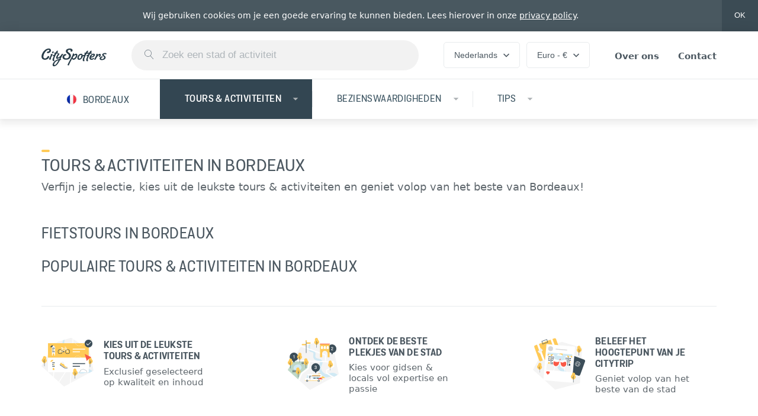

--- FILE ---
content_type: text/html; charset=utf-8
request_url: https://www.cityspotters.com/nl/frankrijk/bordeaux/tours-activiteiten
body_size: 99323
content:
<!DOCTYPE html>
<html lang="nl">
  <head>
    <meta charset="utf-8">
    <meta name="viewport" content="initial-scale=1,width=device-width">
    <title>Tours &amp; activiteiten in Bordeaux - CitySpotters</title>
<meta name="description" content="Ontdek de leukste tours &amp; activiteiten in Bordeaux, exclusief geselecteerd op kwaliteit en met gidsen &amp; locals vol expertise en passie voor Bordeaux.">
<meta property="fb:app_id" content="629244730500757">
<meta property="og:title" content="Tours &amp; activiteiten in Bordeaux">
<meta property="og:type" content="website">
<meta property="og:image" content="https://cityspotters.imgix.net/9E3CkdeSJV3fXGq28eYrR2Mo?ixlib=rails-3.1.0&auto=enhance%2Ccompress%2Cformat&q=50&fit=crop&crop=entropy&w=1200&h=630&s=081e8a79eb737b29a2c493be7336f630">
<meta property="og:image:width" content="1200">
<meta property="og:image:height" content="630">
<meta property="og:description" content="Ontdek de leukste tours &amp; activiteiten in Bordeaux, exclusief geselecteerd op kwaliteit en met gidsen &amp; locals vol expertise en passie voor Bordeaux.">
<meta property="og:site_name" content="CitySpotters">
<meta name="twitter:card" content="summary_large_image">
<meta name="twitter:site" content="cityspotters">
<meta name="twitter:image:src" content="https://cityspotters.imgix.net/9E3CkdeSJV3fXGq28eYrR2Mo?ixlib=rails-3.1.0&auto=enhance%2Ccompress%2Cformat&q=50&fit=crop&crop=entropy&w=560&h=300&s=ab2f5f7dd17055060e0b51110124db46">
<meta name="turbolinks-cache-control" content="no-preview">
    <meta property="og:url" content="https://www.cityspotters.com/nl/frankrijk/bordeaux/tours-activiteiten" /><link href="https://www.cityspotters.com/nl/frankrijk/bordeaux/tours-activiteiten" rel="canonical" />
    <link href="https://cityspotters.imgix.net" rel="preconnect">
    <link href="https://cityspotters-blog.imgix.net" rel="preconnect">

    <link rel="stylesheet" media="screen" href="https://d2d32xr0dqv3h0.cloudfront.net/packs/css/application-e134c361.css" data-turbolinks-track="reload" />
    <script src="https://d2d32xr0dqv3h0.cloudfront.net/packs/js/application-b5bda2e6c5035af4a369.js" data-turbolinks-track="reload"></script>

    <link rel="apple-touch-icon" sizes="180x180" href="https://d2d32xr0dqv3h0.cloudfront.net/assets/favicon/apple-touch-icon-44ea9585f5f03ce8f116b91e9932b02fab395d432ae7cf9bab19f2d40bc7d07c.png">
<link rel="icon" type="image/png" sizes="32x32" href="https://d2d32xr0dqv3h0.cloudfront.net/assets/favicon/favicon-32x32-c3488f2877aebe1f95a8f28e0f465bafe5dccb5fa02a5176c2d8ff930be21f6e.png">
<link rel="icon" type="image/png" sizes="16x16" href="https://d2d32xr0dqv3h0.cloudfront.net/assets/favicon/favicon-16x16-d327ed17197f05366b9cc45cf673d3c8c8b20914a6c9ee8556dc10e94640456d.png">
<link rel="manifest" href="https://d2d32xr0dqv3h0.cloudfront.net/assets/favicon/site-2ee5820203bc0b4489a39be927e03be537f8810310cd66a47ed02e3288ab7026.webmanifest">
<link rel="mask-icon" href="https://d2d32xr0dqv3h0.cloudfront.net/assets/favicon/safari-pinned-tab-1983b438481b7ccfab20007fa98951ede6e4ce95b2230ba3909e277766fbfbfa.svg" color="#eb4355">
<link rel="shortcut icon" href="https://d2d32xr0dqv3h0.cloudfront.net/assets/favicon/favicon-ecccd8e0b5c18c9b859b6422bce3d255ed57bea8f0860872e4bb93090953dfa5.ico">
<meta name="msapplication-TileColor" content="#eb4355">
<meta name="msapplication-config" content="https://d2d32xr0dqv3h0.cloudfront.net/assets/favicon/browserconfig-eea9c5039eec039c7c6ec60f8f9c3a444293505c1e6f294c7e44678f6268ea22.xml">
<meta name="theme-color" content="#46535a">


    <script async src="https://www.googletagmanager.com/gtag/js?id=G-KEWB3J9HXZ"></script>
<script>
  window.dataLayer = window.dataLayer || [];
  function gtag(){dataLayer.push(arguments);}
  gtag('js', new Date());

  gtag('config', 'G-KEWB3J9HXZ');
</script>

<script type="module">
  let isInitialLoad = true;
  document.addEventListener('turbolinks:load', () => {
    if (isInitialLoad){isInitialLoad = false; return;}
    gtag('config', 'G-KEWB3J9HXZ', {
      page_path: window.location.pathname,
    });
  });
</script>

    <!--[if lt IE 9]>
      <script src="https://d2d32xr0dqv3h0.cloudfront.net/packs/js/ie8-abe490060207631b4b91.js"></script>
    <![endif]-->
    <!--[if lt IE 10]>
      <link rel="stylesheet" media="screen" href="https://d2d32xr0dqv3h0.cloudfront.net/packs/css/ie9-d395e95c.css" />
      <script src="https://d2d32xr0dqv3h0.cloudfront.net/packs/js/ie9-5799b2769e654eba3ec8.js"></script>
    <![endif]-->
  </head>
  <body>
    <div data-controller="cookies-consenter">
      <div data-target="cookies-consenter.container" class="cookies-consenter">
        <div class="container">
          <p class="cookies-consenter__description">
            Wij gebruiken cookies om je een goede ervaring te kunnen bieden. Lees hierover in onze <a href="/nl/privacy" class="cookies-consenter__policy-link">privacy policy</a>.
          </p>
          <button data-action="click->cookies-consenter#consent" class="cookies-consenter__consent-button">
            OK
          </button>
        </div>
      </div>
    </div>
    <noscript>
      <div class="no-js-bar">
        <div class="container">
          <div class="no-js-bar__icon">
            <svg xmlns="http://www.w3.org/2000/svg" viewBox="0 0 20 20" class="no-js-bar__icon-img"><path d="M16.5 20h-14c-.827 0-1.5-.673-1.5-1.5v-14C1 3.673 1.673 3 2.5 3h1a.5.5 0 0 1 0 1h-1a.5.5 0 0 0-.5.5v14a.5.5 0 0 0 .5.5h14a.5.5 0 0 0 .5-.5v-14a.5.5 0 0 0-.5-.5h-1a.5.5 0 0 1 0-1h1c.827 0 1.5.673 1.5 1.5v14c0 .827-.673 1.5-1.5 1.5z"></path><path d="M13.501 5H5.5a.5.5 0 0 1-.5-.5c0-1.005.453-1.786 1.276-2.197.275-.138.547-.213.764-.254C7.253.885 8.275 0 9.499 0s2.246.885 2.459 2.049c.218.041.489.116.764.254.816.408 1.268 1.178 1.276 2.17l.001.027a.5.5 0 0 1-.5.5zM6.06 4h6.88a1.21 1.21 0 0 0-.638-.79c-.389-.203-.8-.21-.805-.21A.498.498 0 0 1 11 2.5c0-.827-.673-1.5-1.5-1.5S8 1.673 8 2.5a.5.5 0 0 1-.5.5c-.001 0-.413.007-.802.21A1.208 1.208 0 0 0 6.06 4z"></path><path d="M9.5 3c-.132 0-.261-.053-.353-.147S9 2.631 9 2.5a.498.498 0 0 1 .5-.5.498.498 0 0 1 .5.5.5.5 0 0 1-.5.5zm0 10a.5.5 0 0 1-.5-.5v-4a.5.5 0 0 1 1 0v4a.5.5 0 0 1-.5.5zm0 3a.5.5 0 0 1-.5-.5v-1a.5.5 0 0 1 1 0v1a.5.5 0 0 1-.5.5z"></path></svg>

          </div>
          <span class="no-js-bar__text">Sorry, maar sommige delen van CitySpotters werken niet goed als JavaScript is uitgeschakeld.</span>
        </div>
      </div>
    </noscript>
    
  <nav class="nav">
  <div class="container">
    <div class="nav__items">
      <div class="logo logo--adaptive nav__logo">
        <a class="logo nav__logo-link" href="/nl">
          <svg xmlns="http://www.w3.org/2000/svg" width="32" height="32" class="logo__img logo__img--small"><g fill="none" fill-rule="evenodd"><circle fill="#46535A" cx="16" cy="16" r="16"></circle><path d="M20.506 12.39c0 1.624-1.82 2.646-2.954 2.646-.518 0-.896-.21-.896-.686 0-.364.126-.784 1.162-.882.672-.07 1.092-.616 1.092-1.064 0-.322-.21-.588-.7-.588-2.408 0-4.956 4.116-4.956 6.538 0 1.008.434 1.708 1.512 1.708.588 0 1.666-.224 2.45-1.722 0 0 .28-.588.784-.588.112 0 .826.028.826.63 0 .924-1.288 2.954-4.004 2.954-2.394 0-3.36-1.358-3.36-3.122 0-3.164 3.15-7.616 6.818-7.616 1.05 0 2.226.378 2.226 1.792z" fill="#FFF"></path></g></svg>

          <svg xmlns="http://www.w3.org/2000/svg" viewBox="0 0 400 110" class="logo__img logo__img--medium"><g fill="currentColor" fill-rule="evenodd"><path d="M58.497 11.92c0 10.427-11.692 16.988-18.977 16.988-3.327 0-5.756-1.348-5.756-4.404 0-2.337.81-5.034 7.465-5.663 4.317-.45 7.015-3.955 7.015-6.83 0-2.068-1.349-3.776-4.497-3.776-15.469 0-31.837 26.426-31.837 41.976 0 6.471 2.788 10.965 9.713 10.965 3.777 0 10.702-1.438 15.739-11.055 0 0 1.799-3.775 5.036-3.775.72 0 5.306.18 5.306 4.044 0 5.933-8.274 18.966-25.721 18.966-15.38 0-21.585-8.719-21.585-20.044C.398 28.998 20.634.415 44.197.415c6.745 0 14.3 2.427 14.3 11.505zm17.088 10.247c0 3.595-3.688 6.831-7.015 6.831-2.339 0-3.868-1.977-3.868-4.045 0-3.415 3.688-6.651 7.015-6.651 2.339 0 3.868 1.708 3.868 3.865zm-6.746 14.112c0 3.954-11.332 20.313-11.332 24.897 0 1.978 1.62 2.068 1.62 3.506 0 2.516-3.778 3.955-8.365 3.955 0 0-4.227 0-4.227-3.236 0-4.944 11.242-21.662 11.242-25.078 0-1.348-.9-1.887-.9-2.966 0-2.786 3.508-3.505 7.286-3.505 2.158 0 4.676 0 4.676 2.427zm33.906-9.258s-.09 4.763-5.846 4.763c-1.439 0-2.968-.09-4.406-.18-8.275 14.202-9.444 18.427-11.782 24.09 0 0-3.238 6.56-3.238 12.044 0 3.236 1.979 4.853 1.979 6.651 0 3.236-4.047 3.595-4.497 3.595-6.475 0-6.655-6.381-6.655-8.269 0-4.584 1.978-9.977 4.137-14.65 3.597-8.09 3.867-8.09 3.867-8.36 0-.27-.18-.36-.36-.36-.36.09-1.978 1.349-4.586 1.349-1.889 0-2.069-2.427-2.069-2.966 0-2.337 1.26-3.236 2.338-3.416 5.037-1.079 9.354-5.842 12.052-9.797-2.069.09-3.328.18-3.328.18-1.799-.09-2.248-1.079-2.248-1.978 0-2.067 2.068-4.224 5.216-4.404 0 0 1.619-.18 4.227-.27 4.137-7.1 4.857-8.27 5.036-8.629.63-1.438 4.137-2.426 6.656-2.426 1.619 0 2.878.36 2.878 1.258 0 .63-.45 1.348-.45 1.348-1.889 3.056-3.597 5.753-5.126 8.18 4.586 0 6.205.18 6.205 2.247zm30.398 7.28c0 .989-1.079 3.236-2.518 5.393-2.248 3.326-8.274 14.741-8.274 14.741-1.709 2.966-3.417 6.921-5.306 10.606 3.238.36 3.597 2.068 3.597 2.607 0 3.505-4.137 3.595-4.766 3.595h-1.979l-2.608 5.034c-6.745 13.033-19.426 33.526-34.355 33.526-5.756 0-8.454-3.595-8.454-8.629 0-11.954 15.019-32.448 40.2-35.773 1.44-2.697 2.969-5.753 4.408-8.629 0-.18 0-.45-.18-.45-.09 0-.36.09-.63.45 0 0-7.554 7.28-15.289 7.28-3.237 0-7.195-1.348-7.195-6.83 0-8 10.163-19.415 10.163-22.651 0-4.225 4.677-4.225 7.375-4.225 1.889 0 2.878.81 2.878 2.247 0 3.955-10.882 16.629-10.882 21.393 0 .898.27 2.247 2.068 2.247 4.047 0 11.782-7.191 11.962-7.37 6.835-6.472 10.072-12.854 10.072-12.854 1.62-2.966 5.217-3.236 6.656-3.236 2.788 0 3.057 1.079 3.057 1.528zm-28.24 38.2c-18.796 4.495-27.16 19.146-27.16 26.157 0 2.247.9 3.685 2.608 3.685 9.174 0 20.056-20.763 24.193-29.122 0 0 .09-.27.36-.72zm86.07-61.21c0 2.697-.81 8.629-7.466 8.629-.809 0-4.586-.36-4.586-3.416 0-.988.72-1.797.72-3.595 0-3.056-3.328-4.584-7.106-4.584-5.216 0-11.511 2.876-11.511 8.27 0 8.538 20.055 10.695 20.055 28.223 0 11.055-9.713 24.268-30.128 24.178-15.56 0-21.585-7.91-21.585-16 0-8.987 7.285-18.335 17.178-18.335 5.576 0 6.026 2.606 6.026 4.494 0 2.606-2.429 3.415-2.429 3.415-9.893 1.169-10.252 8.54-10.252 9.348 0 7.91 7.644 9.078 11.961 9.078 16.638 0 17.448-13.662 17.448-15.55 0-11.325-19.606-15.46-19.606-28.313 0-1.078.27-16.718 24.552-16.718 5.037 0 16.728 1.348 16.728 10.876zm29.318 29.751c0 11.056-9.803 28.493-23.653 28.493-5.756 0-7.554-5.303-7.554-5.303-.09-.45-.36-.629-.54-.629-.36 0-.72.54-.72.54s-14.12 23.908-18.616 37.66c-.18.45-.09 2.427-3.598 2.427-3.147 0-5.126-1.887-5.126-3.865 0-.809.27-1.348.27-1.348 3.147-7.46 20.235-38.47 20.235-38.47 4.947-9.438 10.433-17.707 11.332-25.796.09-1.079.36-3.955 4.497-3.955.72 0 3.687.18 3.777 3.595 0 1.079-.09 1.528-.36 2.966 0 .18 0 .54.27.54.09 0 .36-.09.63-.45 3.058-2.966 8.454-5.213 12.321-5.213 4.767 0 6.835 3.685 6.835 8.808zm-8.274 2.337c0 5.843-7.195 17.977-14.84 17.977-3.237 0-4.676-1.977-4.676-4.404 0-5.393 11.422-16.629 17.178-16.629 1.619 0 2.338 1.259 2.338 3.056zm49.015-.18c0 4.585-2.878 4.225-6.565 4.854-.72.09-.72.989-.99 1.888-7.014 19.684-21.044 19.864-22.663 19.864-7.285 0-10.343-4.944-10.343-11.235 0-10.966 9.533-26.066 23.204-26.066 4.406 0 8.723 1.887 8.723 7.19 0 .45 0 .899-.09 1.528 0 .18 0 .45.27.45 1.619 0 5.396-.81 6.386-.81 1.169 0 2.068 1.17 2.068 2.338zm-14.21-.449c0-1.797-1.978-2.966-4.047-2.966-7.554 0-13.58 10.337-13.58 16.988 0 3.146 1.349 5.573 4.587 5.573 7.554 0 10.342-9.618 10.342-12.224 0-1.079-.9-1.798-.9-3.146.27-2.787 3.239-3.686 3.239-3.686.27-.18.36-.539.36-.539zm81.572-3.775c0 6.921-9.263 16.718-23.743 16.988 0 0-.81 0-.81 1.977 0 2.248 1.26 4.854 5.397 4.854 6.385 0 8.094-4.943 10.972-4.943 1.709 0 2.518 1.078 2.518 2.516 0 3.506-5.036 9.528-16.098 9.528-8.364 0-11.962-5.123-11.962-11.685 0-11.056 10.253-26.066 24.463-26.066 6.385 0 9.263 2.966 9.263 6.831zm-8.904 1.618c0-2.067-2.248-2.067-2.248-2.067-5.306 0-11.332 8.718-11.332 10.876 0 .18.09.539.45.539 6.835 0 13.13-5.573 13.13-9.348zm44.698-.72c0 5.753-3.507 12.854-8.004 12.854-3.327 0-3.507-2.067-3.507-2.876 0-2.607 2.788-3.865 2.788-6.831 0-1.169-.9-1.528-1.71-1.528-1.708 0-3.686 1.258-5.845 3.326-7.555 7.19-12.321 16.538-14.39 21.212-1.439 3.146-4.946 3.326-6.655 3.326-2.518 0-2.878-1.079-2.878-2.158 0-1.617 5.936-11.954 5.846-11.774 6.475-10.966 7.195-14.92 7.195-16.719 0-1.258-.81-2.337-.81-3.145 0-1.439 2.249-2.697 5.307-2.697 2.158 0 4.047.899 4.047 3.326 0 .809-.18 1.977-.72 3.505 0 0 0 .54.27.54.09 0 .36-.09.63-.45 0 0 6.025-7.01 12.86-7.01 3.958 0 5.576 3.235 5.576 7.1zm35.795-7.1c0 .81-.72 3.416-3.418 3.416-2.698 0-2.428-1.618-7.195-1.618-2.068 0-7.464.27-7.464 4.404 0 5.034 11.601 5.753 11.961 15.91.45 10.696-12.5 16.628-22.933 16.628-7.375 0-13.67-2.966-13.67-9.348 0-6.202 5.935-13.213 14.39-13.213 2.967 0 4.316.63 4.316 3.056 0 1.708-1.529 2.697-2.518 3.056-7.285.989-7.465 5.124-7.465 6.022 0 3.596 5.216 3.775 6.296 3.775 10.612 0 12.68-8.089 12.68-9.617 0-7.28-12.32-8.629-12.32-16.449 0-6.202 8.633-10.786 17.087-10.786 1.889 0 10.253.54 10.253 4.764z"></path><path d="M287.925 27.4s-.09 4.791-5.894 4.791c-1.45 0-2.992-.09-4.443-.18-8.343 14.282-9.522 18.531-11.88 24.226 0 0-3.264 6.6-3.264 12.113 0 3.255 1.995 4.882 1.995 6.69 0 3.254-4.08 3.616-4.534 3.616-6.53 0-6.71-6.419-6.71-8.317 0-4.61 1.994-10.034 4.17-14.735 3.628-8.135 3.9-8.135 3.9-8.407 0-.27-.181-.361-.363-.361-.362.09-1.995 1.356-4.625 1.356-1.904 0-2.085-2.441-2.085-2.983 0-2.35 1.27-3.255 2.358-3.435 5.078-1.085 9.43-5.876 12.15-9.854-2.085.09-3.354.181-3.354.181-1.814-.09-2.267-1.085-2.267-1.989 0-2.079 2.085-4.248 5.26-4.43 0 0 1.631-.18 4.261-.27 4.172-7.142 4.897-8.317 5.078-8.679.635-1.446 4.172-2.44 6.71-2.44 1.633 0 2.903.361 2.903 1.265 0 .633-.454 1.356-.454 1.356-1.904 3.074-3.627 5.786-5.169 8.226 4.625 0 6.257.181 6.257 2.26z"></path><path d="M309.69 27.4s-.092 4.791-5.895 4.791c-1.451 0-2.993-.09-4.444-.18-8.342 14.282-9.521 18.531-11.879 24.226 0 0-3.264 6.6-3.264 12.113 0 3.255 1.995 4.882 1.995 6.69 0 3.254-4.081 3.616-4.535 3.616-6.529 0-6.71-6.419-6.71-8.317 0-4.61 1.995-10.034 4.171-14.735 3.628-8.135 3.9-8.135 3.9-8.407 0-.27-.182-.361-.363-.361-.363.09-1.995 1.356-4.625 1.356-1.904 0-2.086-2.441-2.086-2.983 0-2.35 1.27-3.255 2.358-3.435 5.078-1.085 9.431-5.876 12.152-9.854-2.086.09-3.356.181-3.356.181-1.813-.09-2.267-1.085-2.267-1.989 0-2.079 2.086-4.248 5.26-4.43 0 0 1.632-.18 4.262-.27 4.171-7.142 4.897-8.317 5.078-8.679.635-1.446 4.171-2.44 6.71-2.44 1.633 0 2.902.361 2.902 1.265 0 .633-.453 1.356-.453 1.356-1.904 3.074-3.627 5.786-5.169 8.226 4.625 0 6.257.181 6.257 2.26z"></path></g></svg>

</a>      </div>
      <div class="nav__search">
        <div data-react-class="search-bar/search-bar" data-react-props="{&quot;locale&quot;:&quot;nl&quot;,&quot;remoteSourcePath&quot;:&quot;/nl/zoeken/suggesties.json&quot;,&quot;remoteSubmitPath&quot;:&quot;/nl/zoeken&quot;,&quot;placeholderText&quot;:&quot;Zoek een stad of activiteit&quot;}" data-react-cache-id="search-bar/search-bar-0" class="search-bar-component"></div>
      </div>
      <div class="nav__preferences">
        <div class="nav__preference" data-controller="popover" data-popover-placement="top">
          <button class="nav__toggle" data-target="popover.toggle">
            Nederlands
            <svg xmlns="http://www.w3.org/2000/svg" viewBox="0 0 10 7" class="toggle-arrow"><g fill="none" fill-rule="evenodd"><path d="M15 13H-5V-7h20z"></path><path fill="currentColor" d="M8.825 6.467L5 2.65 1.175 6.467 0 5.292l5-5 5 5z"></path></g></svg>

          </button>
          <template data-target="popover.template">
            <div class="popover languages-popover">
              <ul class="popover__list">
                <li class="popover__list-item"><a class="popover__link" href="/en">English</a></li><li class="popover__list-item"><a class="popover__link" href="/nl/frankrijk/bordeaux/tours-activiteiten">Nederlands</a></li>
              </ul>
            </div>
          </template>
        </div>
        <div class="nav__preference" data-controller="popover" data-popover-placement="top">
          <button class="nav__toggle" data-target="popover.toggle">
            Euro - €
            <svg xmlns="http://www.w3.org/2000/svg" viewBox="0 0 10 7" class="toggle-arrow"><g fill="none" fill-rule="evenodd"><path d="M15 13H-5V-7h20z"></path><path fill="currentColor" d="M8.825 6.467L5 2.65 1.175 6.467 0 5.292l5-5 5 5z"></path></g></svg>

          </button>
          <template data-target="popover.template">
            <div class="popover currencies-popover" data-controller="currencies-popover" data-currencies-popover-remote-path="/nl/voorkeuren">
              <h3 class="popover__title">Meestgebruikte valuta</h3>
              <ul class="popover__list">
                <li class="popover__list-item"><a class="popover__link" data-currency="USD" data-action="click-&gt;currencies-popover#reload" href="javascript:void(0)">Amerikaanse dollar - $</a></li><li class="popover__list-item"><a class="popover__link" data-currency="AUD" data-action="click-&gt;currencies-popover#reload" href="javascript:void(0)">Australische dollar - $</a></li><li class="popover__list-item"><a class="popover__link" data-currency="GBP" data-action="click-&gt;currencies-popover#reload" href="javascript:void(0)">Britse pond - £</a></li><li class="popover__list-item"><a class="popover__link" data-currency="CAD" data-action="click-&gt;currencies-popover#reload" href="javascript:void(0)">Canadese dollar - $</a></li><li class="popover__list-item"><a class="popover__link" data-currency="EUR" data-action="click-&gt;currencies-popover#reload" href="javascript:void(0)">Euro - €</a></li><li class="popover__list-item"><a class="popover__link" data-currency="CHF" data-action="click-&gt;currencies-popover#reload" href="javascript:void(0)">Zwitserse frank - CHF</a></li>
              </ul>

              <h3 class="popover__title">Alle valuta</h3>
              <ul class="popover__list">
                <li class="popover__list-item"><a class="popover__link" data-currency="USD" data-action="click-&gt;currencies-popover#reload" href="javascript:void(0)">Amerikaanse dollar - $</a></li><li class="popover__list-item"><a class="popover__link" data-currency="AUD" data-action="click-&gt;currencies-popover#reload" href="javascript:void(0)">Australische dollar - $</a></li><li class="popover__list-item"><a class="popover__link" data-currency="GBP" data-action="click-&gt;currencies-popover#reload" href="javascript:void(0)">Britse pond - £</a></li><li class="popover__list-item"><a class="popover__link" data-currency="BGN" data-action="click-&gt;currencies-popover#reload" href="javascript:void(0)">Bulgaarse lev - лв.</a></li><li class="popover__list-item"><a class="popover__link" data-currency="CAD" data-action="click-&gt;currencies-popover#reload" href="javascript:void(0)">Canadese dollar - $</a></li><li class="popover__list-item"><a class="popover__link" data-currency="DKK" data-action="click-&gt;currencies-popover#reload" href="javascript:void(0)">Deense kroon - kr.</a></li><li class="popover__list-item"><a class="popover__link" data-currency="EUR" data-action="click-&gt;currencies-popover#reload" href="javascript:void(0)">Euro - €</a></li><li class="popover__list-item"><a class="popover__link" data-currency="HUF" data-action="click-&gt;currencies-popover#reload" href="javascript:void(0)">Hongaarse forint - Ft</a></li><li class="popover__list-item"><a class="popover__link" data-currency="HKD" data-action="click-&gt;currencies-popover#reload" href="javascript:void(0)">Hongkongse dollar - $</a></li><li class="popover__list-item"><a class="popover__link" data-currency="ISK" data-action="click-&gt;currencies-popover#reload" href="javascript:void(0)">IJslandse króna - kr</a></li><li class="popover__list-item"><a class="popover__link" data-currency="ILS" data-action="click-&gt;currencies-popover#reload" href="javascript:void(0)">Israëlische sjekel - ₪</a></li><li class="popover__list-item"><a class="popover__link" data-currency="HRK" data-action="click-&gt;currencies-popover#reload" href="javascript:void(0)">Kroatische kuna - kn</a></li><li class="popover__list-item"><a class="popover__link" data-currency="NZD" data-action="click-&gt;currencies-popover#reload" href="javascript:void(0)">Nieuw-Zeelandse dollar - $</a></li><li class="popover__list-item"><a class="popover__link" data-currency="NOK" data-action="click-&gt;currencies-popover#reload" href="javascript:void(0)">Noorse kroon - kr</a></li><li class="popover__list-item"><a class="popover__link" data-currency="PLN" data-action="click-&gt;currencies-popover#reload" href="javascript:void(0)">Pools złoty - zł</a></li><li class="popover__list-item"><a class="popover__link" data-currency="RON" data-action="click-&gt;currencies-popover#reload" href="javascript:void(0)">Roemeense leu - Lei</a></li><li class="popover__list-item"><a class="popover__link" data-currency="RUB" data-action="click-&gt;currencies-popover#reload" href="javascript:void(0)">Russische roebel - ₽</a></li><li class="popover__list-item"><a class="popover__link" data-currency="CZK" data-action="click-&gt;currencies-popover#reload" href="javascript:void(0)">Tsjechische koruna - Kč</a></li><li class="popover__list-item"><a class="popover__link" data-currency="ZAR" data-action="click-&gt;currencies-popover#reload" href="javascript:void(0)">Zuid-Afrikaanse rand - R</a></li><li class="popover__list-item"><a class="popover__link" data-currency="SEK" data-action="click-&gt;currencies-popover#reload" href="javascript:void(0)">Zweedse kroon - kr</a></li><li class="popover__list-item"><a class="popover__link" data-currency="CHF" data-action="click-&gt;currencies-popover#reload" href="javascript:void(0)">Zwitserse frank - CHF</a></li>
              </ul>
            </div>
          </template>
        </div>
      </div>
      <ul class="nav__list">
        <li class="nav__list-item"><a class="nav__link" href="/nl/over-ons">Over ons</a></li>
        <li class="nav__list-item"><a class="nav__link" href="/nl/contact">Contact</a></li>
      </ul>
    </div>
  </div>
</nav>

<div class="nav-sheet" data-controller="nav">
  <div class="nav-sheet__bar">
    <div class="nav-sheet__toggle" data-action="click->nav#toggle">
      <button type="button" class="nav-sheet__toggle-button tcon tcon-menu--xcross" aria-label="toggle menu" data-target="nav.toggle">
        <span class="tcon-menu__lines" aria-hidden="true"></span>
        <span class="tcon-visuallyhidden">toggle menu</span>
      </button>
    </div>

    <div class="nav-sheet__title">Menu</div>
  </div>

  <div class="nav-sheet__container" data-target="nav.container">
    <div class="nav-sheet__content">
            <nav class="city-nav">
    <div class="nav-sheet__intro">
      <a class="city-nav__link" href="/nl/frankrijk/bordeaux">
        <div class="flag">
          <span class="fp fp-square fr"></span>
        </div>
        <div class="city-nav__link-text">Bordeaux</div>
</a>    </div>

    <div class="city-nav__subnavs" data-controller="subnav">
        <div class="city-nav__subnav" data-target="subnav.container" data-subnav-index="1">
          <a data-action="click-&gt;subnav#toggle touchstart-&gt;subnav#toggle" class="city-nav__subnav-trigger current" aria-current="page" href="/nl/frankrijk/bordeaux/tours-activiteiten">
            <div class="city-nav__subnav-trigger-text">Tours &amp; activiteiten</div>
</a>
          <ul class="city-nav__subnav-list">
              <li class="city-nav__subnav-list-item">
                <a class="city-nav__subnav-link" href="/nl/frankrijk/bordeaux/tours-activiteiten">
                  Alle tours &amp; activiteiten
</a>              </li>

          </ul>
        </div>

      <div class="city-nav__subnav" data-target="subnav.container" data-subnav-index="2">
        <a data-action="click-&gt;subnav#toggle touchstart-&gt;subnav#toggle" class="city-nav__subnav-trigger" href="/nl/frankrijk/bordeaux/bezienswaardigheden">
          <div class="city-nav__subnav-trigger-text">Bezienswaardigheden</div>
</a>
        <ul class="city-nav__subnav-list city-nav__subnav-list--multi-col">
          <li class="city-nav__subnav-list-item">
            <a class="city-nav__subnav-link" href="/nl/frankrijk/bordeaux/bezienswaardigheden">
              Alle bezienswaardigheden
</a>          </li>
          <li class="city-nav__subnav-list-item">
            <a class="city-nav__subnav-link" href="/nl/frankrijk/bordeaux/bezienswaardigheden/kaart">
              Kaart van Bordeaux
</a>          </li>

            <li class="city-nav__subnav-list-item">
              <a class="city-nav__subnav-link" href="/nl/frankrijk/bordeaux/bezienswaardigheden/capc-musee-dart-contemporain">
                CAPC Musée d&#39;art contemporain
</a>            </li>
            <li class="city-nav__subnav-list-item">
              <a class="city-nav__subnav-link" href="/nl/frankrijk/bordeaux/bezienswaardigheden/musee-d-aquitaine">
                Musée d’Aquitaine
</a>            </li>
            <li class="city-nav__subnav-list-item">
              <a class="city-nav__subnav-link" href="/nl/frankrijk/bordeaux/bezienswaardigheden/cathedrale-st-andre">
                Cathédrale St-André
</a>            </li>
            <li class="city-nav__subnav-list-item">
              <a class="city-nav__subnav-link" href="/nl/frankrijk/bordeaux/bezienswaardigheden/musee-des-beaux-arts">
                Musée des Beaux-Arts
</a>            </li>
            <li class="city-nav__subnav-list-item">
              <a class="city-nav__subnav-link" href="/nl/frankrijk/bordeaux/bezienswaardigheden/basilique-saint-michel">
                Basilique Saint-Michel
</a>            </li>
            <li class="city-nav__subnav-list-item">
              <a class="city-nav__subnav-link" href="/nl/frankrijk/bordeaux/bezienswaardigheden/fete-le-fleuve-fete-le-vin">
                Fête le Fleuve / Fête le Vin
</a>            </li>
            <li class="city-nav__subnav-list-item">
              <a class="city-nav__subnav-link" href="/nl/frankrijk/bordeaux/bezienswaardigheden/les-quais">
                Les Quais
</a>            </li>
            <li class="city-nav__subnav-list-item">
              <a class="city-nav__subnav-link" href="/nl/frankrijk/bordeaux/bezienswaardigheden/musee-des-vins-wijn-proeven">
                Musée des Vins / Wijn proeven
</a>            </li>
            <li class="city-nav__subnav-list-item">
              <a class="city-nav__subnav-link" href="/nl/frankrijk/bordeaux/bezienswaardigheden/cimetiere-de-la-chartreuse">
                Cimetière de la Chartreuse
</a>            </li>
            <li class="city-nav__subnav-list-item">
              <a class="city-nav__subnav-link" href="/nl/frankrijk/bordeaux/bezienswaardigheden/grand-theatre">
                Grand Théâtre
</a>            </li>
        </ul>
      </div>

        <div class="city-nav__subnav" data-target="subnav.container" data-subnav-index="3">
          <a data-action="click-&gt;subnav#toggle touchstart-&gt;subnav#toggle" class="city-nav__subnav-trigger city-nav__subnav-trigger--disabled" href="javascript:void(0)">
            <div class="city-nav__subnav-trigger-text">Tips</div>
</a>
          <ul class="city-nav__subnav-list">
              <li class="city-nav__subnav-list-item">
                <a class="city-nav__subnav-link" href="/nl/frankrijk/bordeaux/tips/fietsen">
                  Fietsen
</a>              </li>
              <li class="city-nav__subnav-list-item">
                <a class="city-nav__subnav-link" href="/nl/frankrijk/bordeaux/tips/overnachten">
                  Overnachten
</a>              </li>
              <li class="city-nav__subnav-list-item">
                <a class="city-nav__subnav-link" href="/nl/frankrijk/bordeaux/tips/auto-huren">
                  Auto huren
</a>              </li>
              <li class="city-nav__subnav-list-item">
                <a class="city-nav__subnav-link" href="/nl/frankrijk/bordeaux/tips/vervoer">
                  Vervoer
</a>              </li>
          </ul>
        </div>
    </div>
  </nav>


    </div>

    <div class="nav-sheet__footer">
      <div class="nav-sheet__preferences">
        <select class="nav-sheet__select select-css" data-controller="language-select" data-action="change-&gt;language-select#reload" name="preferences[language]" id="preferences_language"><option value="/en">English</option>
<option selected="selected" value="/nl/frankrijk/bordeaux/tours-activiteiten">Nederlands</option></select>

        <select class="nav-sheet__select select-css" data-controller="currency-select" data-action="ajax:success-&gt;currency-select#reload" data-url="/nl/voorkeuren" data-remote="true" data-method="patch" name="preferences[currency]" id="preferences_currency"><optgroup label="Meestgebruikte valuta"><option value="USD">Amerikaanse dollar - $</option>
<option value="AUD">Australische dollar - $</option>
<option value="GBP">Britse pond - £</option>
<option value="CAD">Canadese dollar - $</option>
<option selected="selected" value="EUR">Euro - €</option>
<option value="CHF">Zwitserse frank - CHF</option></optgroup><optgroup label="Alle valuta"><option value="USD">Amerikaanse dollar - $</option>
<option value="AUD">Australische dollar - $</option>
<option value="GBP">Britse pond - £</option>
<option value="BGN">Bulgaarse lev - лв.</option>
<option value="CAD">Canadese dollar - $</option>
<option value="DKK">Deense kroon - kr.</option>
<option selected="selected" value="EUR">Euro - €</option>
<option value="HUF">Hongaarse forint - Ft</option>
<option value="HKD">Hongkongse dollar - $</option>
<option value="ISK">IJslandse króna - kr</option>
<option value="ILS">Israëlische sjekel - ₪</option>
<option value="HRK">Kroatische kuna - kn</option>
<option value="NZD">Nieuw-Zeelandse dollar - $</option>
<option value="NOK">Noorse kroon - kr</option>
<option value="PLN">Pools złoty - zł</option>
<option value="RON">Roemeense leu - Lei</option>
<option value="RUB">Russische roebel - ₽</option>
<option value="CZK">Tsjechische koruna - Kč</option>
<option value="ZAR">Zuid-Afrikaanse rand - R</option>
<option value="SEK">Zweedse kroon - kr</option>
<option value="CHF">Zwitserse frank - CHF</option></optgroup></select>
      </div>

      <div class="nav-sheet__buttons">
        <a class="secondary-button nav-sheet__button" href="/nl/over-ons">Over ons</a></li>
        <a class="secondary-button nav-sheet__button" href="/nl/contact">Contact</a></li>
      </div>

      <div class="logo nav-sheet__logo">
        <svg xmlns="http://www.w3.org/2000/svg" viewBox="0 0 400 110" class="logo__img logo__img--medium"><g fill="currentColor" fill-rule="evenodd"><path d="M58.497 11.92c0 10.427-11.692 16.988-18.977 16.988-3.327 0-5.756-1.348-5.756-4.404 0-2.337.81-5.034 7.465-5.663 4.317-.45 7.015-3.955 7.015-6.83 0-2.068-1.349-3.776-4.497-3.776-15.469 0-31.837 26.426-31.837 41.976 0 6.471 2.788 10.965 9.713 10.965 3.777 0 10.702-1.438 15.739-11.055 0 0 1.799-3.775 5.036-3.775.72 0 5.306.18 5.306 4.044 0 5.933-8.274 18.966-25.721 18.966-15.38 0-21.585-8.719-21.585-20.044C.398 28.998 20.634.415 44.197.415c6.745 0 14.3 2.427 14.3 11.505zm17.088 10.247c0 3.595-3.688 6.831-7.015 6.831-2.339 0-3.868-1.977-3.868-4.045 0-3.415 3.688-6.651 7.015-6.651 2.339 0 3.868 1.708 3.868 3.865zm-6.746 14.112c0 3.954-11.332 20.313-11.332 24.897 0 1.978 1.62 2.068 1.62 3.506 0 2.516-3.778 3.955-8.365 3.955 0 0-4.227 0-4.227-3.236 0-4.944 11.242-21.662 11.242-25.078 0-1.348-.9-1.887-.9-2.966 0-2.786 3.508-3.505 7.286-3.505 2.158 0 4.676 0 4.676 2.427zm33.906-9.258s-.09 4.763-5.846 4.763c-1.439 0-2.968-.09-4.406-.18-8.275 14.202-9.444 18.427-11.782 24.09 0 0-3.238 6.56-3.238 12.044 0 3.236 1.979 4.853 1.979 6.651 0 3.236-4.047 3.595-4.497 3.595-6.475 0-6.655-6.381-6.655-8.269 0-4.584 1.978-9.977 4.137-14.65 3.597-8.09 3.867-8.09 3.867-8.36 0-.27-.18-.36-.36-.36-.36.09-1.978 1.349-4.586 1.349-1.889 0-2.069-2.427-2.069-2.966 0-2.337 1.26-3.236 2.338-3.416 5.037-1.079 9.354-5.842 12.052-9.797-2.069.09-3.328.18-3.328.18-1.799-.09-2.248-1.079-2.248-1.978 0-2.067 2.068-4.224 5.216-4.404 0 0 1.619-.18 4.227-.27 4.137-7.1 4.857-8.27 5.036-8.629.63-1.438 4.137-2.426 6.656-2.426 1.619 0 2.878.36 2.878 1.258 0 .63-.45 1.348-.45 1.348-1.889 3.056-3.597 5.753-5.126 8.18 4.586 0 6.205.18 6.205 2.247zm30.398 7.28c0 .989-1.079 3.236-2.518 5.393-2.248 3.326-8.274 14.741-8.274 14.741-1.709 2.966-3.417 6.921-5.306 10.606 3.238.36 3.597 2.068 3.597 2.607 0 3.505-4.137 3.595-4.766 3.595h-1.979l-2.608 5.034c-6.745 13.033-19.426 33.526-34.355 33.526-5.756 0-8.454-3.595-8.454-8.629 0-11.954 15.019-32.448 40.2-35.773 1.44-2.697 2.969-5.753 4.408-8.629 0-.18 0-.45-.18-.45-.09 0-.36.09-.63.45 0 0-7.554 7.28-15.289 7.28-3.237 0-7.195-1.348-7.195-6.83 0-8 10.163-19.415 10.163-22.651 0-4.225 4.677-4.225 7.375-4.225 1.889 0 2.878.81 2.878 2.247 0 3.955-10.882 16.629-10.882 21.393 0 .898.27 2.247 2.068 2.247 4.047 0 11.782-7.191 11.962-7.37 6.835-6.472 10.072-12.854 10.072-12.854 1.62-2.966 5.217-3.236 6.656-3.236 2.788 0 3.057 1.079 3.057 1.528zm-28.24 38.2c-18.796 4.495-27.16 19.146-27.16 26.157 0 2.247.9 3.685 2.608 3.685 9.174 0 20.056-20.763 24.193-29.122 0 0 .09-.27.36-.72zm86.07-61.21c0 2.697-.81 8.629-7.466 8.629-.809 0-4.586-.36-4.586-3.416 0-.988.72-1.797.72-3.595 0-3.056-3.328-4.584-7.106-4.584-5.216 0-11.511 2.876-11.511 8.27 0 8.538 20.055 10.695 20.055 28.223 0 11.055-9.713 24.268-30.128 24.178-15.56 0-21.585-7.91-21.585-16 0-8.987 7.285-18.335 17.178-18.335 5.576 0 6.026 2.606 6.026 4.494 0 2.606-2.429 3.415-2.429 3.415-9.893 1.169-10.252 8.54-10.252 9.348 0 7.91 7.644 9.078 11.961 9.078 16.638 0 17.448-13.662 17.448-15.55 0-11.325-19.606-15.46-19.606-28.313 0-1.078.27-16.718 24.552-16.718 5.037 0 16.728 1.348 16.728 10.876zm29.318 29.751c0 11.056-9.803 28.493-23.653 28.493-5.756 0-7.554-5.303-7.554-5.303-.09-.45-.36-.629-.54-.629-.36 0-.72.54-.72.54s-14.12 23.908-18.616 37.66c-.18.45-.09 2.427-3.598 2.427-3.147 0-5.126-1.887-5.126-3.865 0-.809.27-1.348.27-1.348 3.147-7.46 20.235-38.47 20.235-38.47 4.947-9.438 10.433-17.707 11.332-25.796.09-1.079.36-3.955 4.497-3.955.72 0 3.687.18 3.777 3.595 0 1.079-.09 1.528-.36 2.966 0 .18 0 .54.27.54.09 0 .36-.09.63-.45 3.058-2.966 8.454-5.213 12.321-5.213 4.767 0 6.835 3.685 6.835 8.808zm-8.274 2.337c0 5.843-7.195 17.977-14.84 17.977-3.237 0-4.676-1.977-4.676-4.404 0-5.393 11.422-16.629 17.178-16.629 1.619 0 2.338 1.259 2.338 3.056zm49.015-.18c0 4.585-2.878 4.225-6.565 4.854-.72.09-.72.989-.99 1.888-7.014 19.684-21.044 19.864-22.663 19.864-7.285 0-10.343-4.944-10.343-11.235 0-10.966 9.533-26.066 23.204-26.066 4.406 0 8.723 1.887 8.723 7.19 0 .45 0 .899-.09 1.528 0 .18 0 .45.27.45 1.619 0 5.396-.81 6.386-.81 1.169 0 2.068 1.17 2.068 2.338zm-14.21-.449c0-1.797-1.978-2.966-4.047-2.966-7.554 0-13.58 10.337-13.58 16.988 0 3.146 1.349 5.573 4.587 5.573 7.554 0 10.342-9.618 10.342-12.224 0-1.079-.9-1.798-.9-3.146.27-2.787 3.239-3.686 3.239-3.686.27-.18.36-.539.36-.539zm81.572-3.775c0 6.921-9.263 16.718-23.743 16.988 0 0-.81 0-.81 1.977 0 2.248 1.26 4.854 5.397 4.854 6.385 0 8.094-4.943 10.972-4.943 1.709 0 2.518 1.078 2.518 2.516 0 3.506-5.036 9.528-16.098 9.528-8.364 0-11.962-5.123-11.962-11.685 0-11.056 10.253-26.066 24.463-26.066 6.385 0 9.263 2.966 9.263 6.831zm-8.904 1.618c0-2.067-2.248-2.067-2.248-2.067-5.306 0-11.332 8.718-11.332 10.876 0 .18.09.539.45.539 6.835 0 13.13-5.573 13.13-9.348zm44.698-.72c0 5.753-3.507 12.854-8.004 12.854-3.327 0-3.507-2.067-3.507-2.876 0-2.607 2.788-3.865 2.788-6.831 0-1.169-.9-1.528-1.71-1.528-1.708 0-3.686 1.258-5.845 3.326-7.555 7.19-12.321 16.538-14.39 21.212-1.439 3.146-4.946 3.326-6.655 3.326-2.518 0-2.878-1.079-2.878-2.158 0-1.617 5.936-11.954 5.846-11.774 6.475-10.966 7.195-14.92 7.195-16.719 0-1.258-.81-2.337-.81-3.145 0-1.439 2.249-2.697 5.307-2.697 2.158 0 4.047.899 4.047 3.326 0 .809-.18 1.977-.72 3.505 0 0 0 .54.27.54.09 0 .36-.09.63-.45 0 0 6.025-7.01 12.86-7.01 3.958 0 5.576 3.235 5.576 7.1zm35.795-7.1c0 .81-.72 3.416-3.418 3.416-2.698 0-2.428-1.618-7.195-1.618-2.068 0-7.464.27-7.464 4.404 0 5.034 11.601 5.753 11.961 15.91.45 10.696-12.5 16.628-22.933 16.628-7.375 0-13.67-2.966-13.67-9.348 0-6.202 5.935-13.213 14.39-13.213 2.967 0 4.316.63 4.316 3.056 0 1.708-1.529 2.697-2.518 3.056-7.285.989-7.465 5.124-7.465 6.022 0 3.596 5.216 3.775 6.296 3.775 10.612 0 12.68-8.089 12.68-9.617 0-7.28-12.32-8.629-12.32-16.449 0-6.202 8.633-10.786 17.087-10.786 1.889 0 10.253.54 10.253 4.764z"></path><path d="M287.925 27.4s-.09 4.791-5.894 4.791c-1.45 0-2.992-.09-4.443-.18-8.343 14.282-9.522 18.531-11.88 24.226 0 0-3.264 6.6-3.264 12.113 0 3.255 1.995 4.882 1.995 6.69 0 3.254-4.08 3.616-4.534 3.616-6.53 0-6.71-6.419-6.71-8.317 0-4.61 1.994-10.034 4.17-14.735 3.628-8.135 3.9-8.135 3.9-8.407 0-.27-.181-.361-.363-.361-.362.09-1.995 1.356-4.625 1.356-1.904 0-2.085-2.441-2.085-2.983 0-2.35 1.27-3.255 2.358-3.435 5.078-1.085 9.43-5.876 12.15-9.854-2.085.09-3.354.181-3.354.181-1.814-.09-2.267-1.085-2.267-1.989 0-2.079 2.085-4.248 5.26-4.43 0 0 1.631-.18 4.261-.27 4.172-7.142 4.897-8.317 5.078-8.679.635-1.446 4.172-2.44 6.71-2.44 1.633 0 2.903.361 2.903 1.265 0 .633-.454 1.356-.454 1.356-1.904 3.074-3.627 5.786-5.169 8.226 4.625 0 6.257.181 6.257 2.26z"></path><path d="M309.69 27.4s-.092 4.791-5.895 4.791c-1.451 0-2.993-.09-4.444-.18-8.342 14.282-9.521 18.531-11.879 24.226 0 0-3.264 6.6-3.264 12.113 0 3.255 1.995 4.882 1.995 6.69 0 3.254-4.081 3.616-4.535 3.616-6.529 0-6.71-6.419-6.71-8.317 0-4.61 1.995-10.034 4.171-14.735 3.628-8.135 3.9-8.135 3.9-8.407 0-.27-.182-.361-.363-.361-.363.09-1.995 1.356-4.625 1.356-1.904 0-2.086-2.441-2.086-2.983 0-2.35 1.27-3.255 2.358-3.435 5.078-1.085 9.431-5.876 12.152-9.854-2.086.09-3.356.181-3.356.181-1.813-.09-2.267-1.085-2.267-1.989 0-2.079 2.086-4.248 5.26-4.43 0 0 1.632-.18 4.262-.27 4.171-7.142 4.897-8.317 5.078-8.679.635-1.446 4.171-2.44 6.71-2.44 1.633 0 2.902.361 2.902 1.265 0 .633-.453 1.356-.453 1.356-1.904 3.074-3.627 5.786-5.169 8.226 4.625 0 6.257.181 6.257 2.26z"></path></g></svg>

      </div>
    </div>
  </div>
</div>


  <div class="activities zebra-sections">
    <section class="section zebra-section section-intro section-intro--narrow activities__large-intro">
      <div class="container">
        <h3 class="section-intro__title">Tours &amp; activiteiten in Bordeaux</h3>
        <p class="section-intro__text">Verfijn je selectie, kies uit de leukste tours &amp; activiteiten en geniet volop van het beste van Bordeaux!</p>
      </div>
    </section>

    <div class="container">
      <div class="activities__container">
        <div class="copy"><h3>Fietstours in Bordeaux</h3>
<div data-controller="gyg-widget" data-gyg-href="https://widget.getyourguide.com/default/activities.frame" data-gyg-locale-code="nl-NL" data-gyg-widget="activities" data-gyg-number-of-items="4" data-gyg-cmp="Bordeaux fietsen" data-gyg-partner-id="H5KUQGV" data-gyg-tour-ids="259382,62309,418043,72292"></div><br>
<h3>Populaire tours & activiteiten in Bordeaux</h3>
<div data-controller="gyg-widget" data-gyg-href="https://widget.getyourguide.com/default/activities.frame" data-gyg-locale-code="nl-NL" data-gyg-widget="activities" data-gyg-number-of-items="20" data-gyg-cmp="Bordeaux" data-gyg-partner-id="H5KUQGV" data-gyg-q="Bordeaux"></div></div>
      </div>

      <div class="activities__footer">
        <div class="cityspotters-story cityspotters-story--compact">
  <div class="cityspotters-story__section">
    <div class="cityspotters-story__illustration">
      <svg xmlns="http://www.w3.org/2000/svg" viewBox="0 0 358.09 335.76" class="cityspotters-story__image"><defs><clipPath id="a" transform="translate(-15 -42.65)"><path fill="none" d="M60 180h280v100H60z"></path></clipPath></defs><path fill="#f4f4f4" d="M88.68 35.53L203.88 0l124.47 80.7 29.74 145.06-202.78 110L0 195.55 88.68 35.53z"></path><path d="M145.76 27.35c-.18 1.09-.31 2.21-.47 3.31l-.23 1.69-.14 1.7c-.07 1.14-.23 2.25-.22 3.41a42.26 42.26 0 0 0 1.66 14.38 25.85 25.85 0 0 0 3.52 7.28 22.1 22.1 0 0 0 6.12 5.95 26.07 26.07 0 0 0 7.44 3.33c2.4.68 4.62 1.1 6.55 1.52a25 25 0 0 1 4.85 1.42 9.91 9.91 0 0 1 3.16 2.01c.21.22.4.48.61.71s.21.23.31.35l.27.39a8.57 8.57 0 0 1 .81 1.55 9.59 9.59 0 0 1 .66 3.57c.08 2.82-.81 6.65-1.55 11.12a48.41 48.41 0 0 0-.68 7.33 31.33 31.33 0 0 0 1 8.16 30 30 0 0 0 3.34 7.75 28.53 28.53 0 0 0 5.52 6.5 40.07 40.07 0 0 0 13.56 7.46c4.46 1.55 8.69 2.56 12.45 3.67s7.08 2.33 9.13 3.79a8.4 8.4 0 0 1 2.25 2.24 6.92 6.92 0 0 1 1.06 2.58 6.1 6.1 0 0 1-.14 2.59 21.81 21.81 0 0 1-1.51 4.06c-1.49 3.19-3.69 7-5.62 11.28a57 57 0 0 0-4.49 14.19 48.52 48.52 0 0 0-.72 7.67c-.05 1.29 0 2.55.06 3.83l.36 3.79a62 62 0 0 0 3.74 14.53 75.1 75.1 0 0 0 15.88 24.14 84 84 0 0 0 10.7 9.43c1.95 1.4 3.92 2.77 6 4 .54.32 1 .63 1.59 1l1.85 1c1.22.67 2.58 1.17 3.88 1.74a41.63 41.63 0 0 0 8.36 2.17 43.12 43.12 0 0 0 8.4.4 68.73 68.73 0 0 0 14.77-2.54c4.43-1.19 8.4-2.46 12.09-3.45a50.28 50.28 0 0 1 10-1.81 22.39 22.39 0 0 1 14.72 4.28l23.48-12.74a58.07 58.07 0 0 0-8.45-7c-1.09-.78-2.29-1.44-3.44-2.15s-2.38-1.32-3.63-1.87l-1.86-.85c-.64-.27-1.32-.52-2-.77-1.31-.53-2.7-.92-4.07-1.32a46.31 46.31 0 0 0-16.69-1.31 73.58 73.58 0 0 0-14.54 3.14c-4.34 1.35-8.3 2.79-11.91 3.9a47.47 47.47 0 0 1-9.83 2.19 19.58 19.58 0 0 1-7.93-.8l-.94-.36a6.21 6.21 0 0 1-.94-.39l-.95-.44c-.33-.15-.75-.42-1.12-.62-1.55-.83-3-1.8-4.54-2.77a62.93 62.93 0 0 1-8.36-6.77 55 55 0 0 1-12.29-17 36.78 36.78 0 0 1-3.13-19.33 38.25 38.25 0 0 1 2.71-9.79c1.36-3.41 3.24-6.94 5.14-11.4a38.28 38.28 0 0 0 2.44-7.83 23.52 23.52 0 0 0-.21-9.86 24.09 24.09 0 0 0-4.13-8.76 25.6 25.6 0 0 0-6.86-6.3 36.47 36.47 0 0 0-7.31-3.49c-2.36-.84-4.61-1.46-6.77-2-4.32-1.08-8.27-1.88-11.76-3a25 25 0 0 1-8.54-4.08 13.21 13.21 0 0 1-2.71-2.91 15 15 0 0 1-1.78-3.66 16.41 16.41 0 0 1-.68-4.24 33.93 33.93 0 0 1 .29-5.18l.84-6.22a41.25 41.25 0 0 0 .35-7.57 23.33 23.33 0 0 0-2.11-8.59 23.72 23.72 0 0 0-5.25-7.12 23.37 23.37 0 0 0-7.46-4.56 37.88 37.88 0 0 0-7.24-1.87c-4.36-.74-7.63-1.26-9.78-2.64a11.66 11.66 0 0 1-5-6.51 30.79 30.79 0 0 1-1.53-10.39c-.05-.93.05-1.9.07-2.85l.06-1.44.14-1.46c.1-1 .17-1.94.3-2.92l.43-2.94c.64-4.13 1.54-8.27 2.6-12.4l-11.87 3.69c-.57 2.25-1.09 4.52-1.54 6.82z" fill="#d0e9f4"></path><g fill="#fff"><path d="M282.11 50.72l-71.39 109.39 9.03-149.82-5.54-3.59-9.84 163.13-86.34 132.28 4.32 3.89 81.32-124.58-7.99 132.44 5.95-3.23 8.39-138.93 76.92-117.85-4.83-3.13zM87.88 171.55l-7.87 96.23 5.37 4.84 8.23-100.63 9.94-141.05-5.89 1.82-9.78 138.79z"></path></g><path d="M5.25 146.5l2.7-3.27a10.87 10.87 0 0 0 2.16-4.22l1.16-4.51a10.87 10.87 0 0 1 14.5-7.41 10.87 10.87 0 0 1 6.85 11.12l-.38 4.1a10.87 10.87 0 0 0 1.34 6.31l2.07 3.7a10.87 10.87 0 0 1-1.74 12.94l-6.05 6.15a10.87 10.87 0 0 1-15.56-.06l-7.25-7.5a10.87 10.87 0 0 1-2.7-10.32l.75-2.86a10.87 10.87 0 0 1 2.15-4.17z" fill="#ffca58"></path><path fill="#3c4e59" d="M19.36 147.83v16.31l-6.67-7.81-1.53 1.3 8.2 9.59v28h2v-47.39h-2z"></path><g data-name="Boom"><path d="M349.15 152.46l-2.7-3.27a10.87 10.87 0 0 1-2.16-4.22l-1.16-4.51a10.87 10.87 0 0 0-14.5-7.41 10.87 10.87 0 0 0-6.85 11.12l.38 4.1a10.87 10.87 0 0 1-1.34 6.31l-2.07 3.7a10.87 10.87 0 0 0 1.74 12.94l6.05 6.15a10.87 10.87 0 0 0 15.56-.02l7.25-7.5a10.87 10.87 0 0 0 2.7-10.32l-.75-2.86a10.87 10.87 0 0 0-2.15-4.21z" fill="#ffca58"></path><path fill="#3c4e59" d="M343.24 163.59l-1.52-1.3-6.68 7.81v-16.3h-2v47.38h2v-28l8.2-9.59z"></path></g><path fill="#ffca58" d="M45 37.41h280v100H45z"></path><path fill="#fff" d="M214.5 75.33h86v6h-86zM214.5 93.48h50v6h-50z"></path><g data-name="Layer 17"><path fill="#fff" d="M45 137.35h280v100H45z"></path><path fill="#3c4e59" d="M214.5 175.27h86v6h-86zM214.5 193.42h50v6h-50z"></path></g><g data-name="Layer 5"><path fill="#ffca58" d="M59.58 164.7H72.3l10.54-12.04H70.12L59.58 164.7zM77.52 222.05h10.64v-9.34a5.32 5.32 0 0 0-5.32-5.36 5.32 5.32 0 0 0-5.32 5.32z"></path><path d="M89.24 175.83h-4.75v-5.91a2.38 2.38 0 0 1 2.38-2.38 2.38 2.38 0 0 1 2.38 2.38v5.91h-.01zM81.2 175.83h-4.75v-5.91a2.38 2.38 0 0 1 2.38-2.38 2.38 2.38 0 0 1 2.38 2.38v5.91h-.01z" fill="#3c4e59"></path><path d="M89.24 187.89h-4.75v-5.91a2.38 2.38 0 0 1 2.38-2.38 2.38 2.38 0 0 1 2.38 2.38v5.91h-.01z" fill="#ffca58"></path><path d="M81.2 187.89h-4.75v-5.91a2.38 2.38 0 0 1 2.38-2.38 2.38 2.38 0 0 1 2.38 2.38v5.91zM89.24 199.94h-4.75v-5.91a2.38 2.38 0 0 1 2.38-2.38 2.38 2.38 0 0 1 2.38 2.38v5.91zM81.2 199.94h-4.75v-5.91a2.38 2.38 0 0 1 2.38-2.38 2.38 2.38 0 0 1 2.38 2.38v5.91z" fill="#3c4e59"></path></g><path fill="#3c4e59" d="M59.58 64.76H72.3l10.54-12.05H70.12L59.58 64.76z"></path><path d="M82.84 52.71l-10.54 12v57.34h5.22v-9.34a5.32 5.32 0 0 1 10.64 0v9.34h5.22V64.76z" fill="#fff"></path><path d="M89.24 75.9h-4.75v-5.91a2.38 2.38 0 0 1 2.38-2.38 2.38 2.38 0 0 1 2.38 2.38v5.91h-.01zM81.2 75.9h-4.75v-5.91a2.38 2.38 0 0 1 2.38-2.38 2.38 2.38 0 0 1 2.38 2.38v5.91h-.01z" fill="#3c4e59"></path><path d="M89.24 87.95h-4.75v-5.91a2.38 2.38 0 0 1 2.38-2.38 2.38 2.38 0 0 1 2.38 2.38v5.91z" fill="#ffca58"></path><path d="M81.2 87.95h-4.75v-5.91a2.38 2.38 0 0 1 2.38-2.38 2.38 2.38 0 0 1 2.38 2.38v5.91h-.01zM89.24 100h-4.75v-5.91a2.38 2.38 0 0 1 2.38-2.38 2.38 2.38 0 0 1 2.38 2.38V100h-.01zM81.2 100h-4.75v-5.91a2.38 2.38 0 0 1 2.38-2.38 2.38 2.38 0 0 1 2.38 2.38V100z" fill="#3c4e59"></path><g fill="#fff"><path d="M260 55.67h-.41v-2h.41a34 34 0 0 0 3.5-.18l.21 2a36 36 0 0 1-3.71.18zm-4.5-.32a36.19 36.19 0 0 1-4-.73l.47-1.94a34 34 0 0 0 3.82.69zm12.28-.59l-.45-1.95a26.47 26.47 0 0 0 3.67-1.09l.73 1.86a28.53 28.53 0 0 1-3.95 1.23zm-20.26-1.35a28.85 28.85 0 0 1-3.76-1.73l1-1.75a26.87 26.87 0 0 0 3.5 1.61zm28-1.72l-1-1.71a22.63 22.63 0 0 0 3.08-2.25l1.31 1.51a24.58 24.58 0 0 1-3.44 2.5zm-35.18-2.33a19.73 19.73 0 0 1-3-3l1.56-1.25a17.75 17.75 0 0 0 2.68 2.67zm41.39-3.01l-1.52-1.3a33 33 0 0 0 2.33-3.1l1.66 1.11a34.93 34.93 0 0 1-2.47 3.29zm-46.65-3.5l-.13-.28a17.56 17.56 0 0 1-1.12-3.77l2-.36a15.56 15.56 0 0 0 1 3.34l.11.24zm51.24-3.28l-1.75-1c.57-1 1.17-2.19 1.81-3.51l1.8.88c-.66 1.41-1.27 2.55-1.86 3.62zM227.26 137.85l-1.46-1.37c1-1.09 2-2 2.84-2.89l1.38 1.44c-.85.83-1.76 1.75-2.76 2.82zm44.21-1.82a26.79 26.79 0 0 0-2.86-2.58l1.23-1.58a28.8 28.8 0 0 1 3.08 2.77zM233 132.44l-1.26-1.56a34.51 34.51 0 0 1 3.34-2.4l1.06 1.69a32.57 32.57 0 0 0-3.14 2.27zm32.45-1.17a34.25 34.25 0 0 0-3.44-1.8l.82-1.82a36.17 36.17 0 0 1 3.65 1.9zm-25.95-2.92l-.8-1.83a24.65 24.65 0 0 1 3.94-1.34l.48 1.94a22.66 22.66 0 0 0-3.62 1.23zm18.83-.3a34 34 0 0 0-3.76-1l.4-2a36.17 36.17 0 0 1 4 1zm-7.59-1.52a26.48 26.48 0 0 0-3.85 0l-.15-2a28.36 28.36 0 0 1 4.14 0z"></path></g><g><g clip-path="url(#a)"><path d="M261.94 238.35l-1.78-.91.35-.69c.45-.88.93-1.84 1.51-2.88l1.75 1c-.57 1-1 2-1.47 2.81zm48.16-2.57a18.39 18.39 0 0 0-1.22-3.58l1.82-.84a20.47 20.47 0 0 1 1.36 4zm-44.27-4.26l-1.66-1.17c.75-1.09 1.59-2.19 2.47-3.25l1.54 1.28c-.84.97-1.64 2.05-2.36 3.1zm41.17-2.66a24.29 24.29 0 0 0-2.47-2.94l1.43-1.4a26.3 26.3 0 0 1 2.67 3.19zm-36.16-3.45l-1.48-1.35c1.12-1.22 2-2.12 2.87-2.91l1.35 1.48c-.85.72-1.7 1.6-2.78 2.78zm30.8-2.05c-.94-.72-1.67-1.2-2.07-1.45-.21-.14-.6-.38-1.15-.69l1-1.74c.59.34 1 .6 1.24.75.4.25 1.21.78 2.21 1.55zm-25-3l-1.06-1.7a18.73 18.73 0 0 1 3.8-1.81l.65 1.89a16.73 16.73 0 0 0-3.46 1.61zm18.34-.77a27.22 27.22 0 0 0-3.67-1.18l.47-1.94a29.15 29.15 0 0 1 3.94 1.27zm-11.25-1.7l-.24-2a22 22 0 0 1 4.19-.1l-.14 2a19.88 19.88 0 0 0-3.88.05z" fill="#3c4e59"></path></g></g><g><path d="M179.55 111.6a15.84 15.84 0 1 1 15.84-15.84 15.86 15.86 0 0 1-15.84 15.84zm0-28.68a12.84 12.84 0 1 0 12.84 12.84 12.86 12.86 0 0 0-12.84-12.84zM128.45 111.6a15.84 15.84 0 1 1 15.84-15.84 15.86 15.86 0 0 1-15.84 15.84zm0-28.68a12.84 12.84 0 1 0 12.84 12.84 12.86 12.86 0 0 0-12.84-12.84z" fill="#3c4e59"></path><path d="M152.13 97.65l-2.26-2 17.19-19.71H142v-3h28.39a1.5 1.5 0 0 1 1.13 2.49z" fill="#fff"></path><path d="M179.63 97.1a1.5 1.5 0 0 1-1.38-.9l-13.11-30h-4.64a1.5 1.5 0 0 1 0-3h6.61L181 95a1.5 1.5 0 0 1-1.37 2.1zM138.538 68.34l2.752-1.195 12.077 27.789-2.751 1.196z" fill="#fff"></path><path d="M153.58 97.03h-24.9a1.5 1.5 0 0 1-1.24-2.34l15.18-22.34 2.48 1.69-13.59 20h22.07zM146.6 69.25h-11.2a1.5 1.5 0 0 1 0-3h11.2a1.5 1.5 0 0 1 0 3z" fill="#fff"></path><circle cx="152.21" cy="95.76" r="4.48" fill="#3c4e59"></circle><circle cx="179.55" cy="95.76" r="2.69" fill="#fff"></circle></g><g><path fill="#f4f4f4" d="M144.31 162.52l-9.9 13.65 13.4 9.6 9.25-13.5-12.75-9.75z"></path><path d="M180.36 204.79l-.06-1.64-15.08-5.25-10.67-16.92c-17.29.92-19.5-11.59-19.5-11.59l-7.83 11.55 33.4 23.94z" fill="#ffca58"></path><path fill="#4d5962" d="M126.05 187.57l33.85 23.37 18.66-.33 1.67-3.34-19.67.17-33.96-23.96-.55 4.09z"></path><path fill="#fff" d="M163.02 199.24l-.9-.43 2.29-4.78-6.08.38 3.04-4.3-7.13 1.13 4.34-4.78-7.01 1.04 6.69-6.34.69.73-4.39 4.16 6.64-.99-4.31 4.75 6.67-1.05-3.21 4.52 5.7-.35-3.03 6.31z"></path></g><g><circle cx="323.5" cy="40.11" r="27" fill="#3c4e59"></circle><path d="M319.1 53.06l-9.87-9.87a2.001 2.001 0 0 1 2.82-2.84l7 7 17.84-17.84a2.022 2.022 0 0 1 2.88 2.84z" fill="#fff"></path></g><g data-name="Boom"><path d="M245.77 232.45l-2.7-3.27a10.87 10.87 0 0 1-2.16-4.22l-1.16-4.51a10.87 10.87 0 0 0-14.5-7.41 10.87 10.87 0 0 0-6.85 11.12l.38 4.1a10.87 10.87 0 0 1-1.34 6.31l-2.07 3.7a10.87 10.87 0 0 0 1.74 12.94l6.05 6.15a10.87 10.87 0 0 0 15.57-.07l7.25-7.5a10.87 10.87 0 0 0 2.7-10.32l-.75-2.86a10.87 10.87 0 0 0-2.16-4.16z" fill="#ffca58"></path><path fill="#3c4e59" d="M239.86 243.58l-1.52-1.3-6.68 7.81v-16.3h-2v47.38h2v-28l8.2-9.59z"></path></g><g><path d="M311.34 159.86l-13.68-48.05 44.65 22.43a76.5 76.5 0 0 0-31 25.62z" fill="#f95947"></path></g></svg>

    </div>
    <div class="cityspotters-story__content">
      <h2 class="cityspotters-story__heading">Kies uit de leukste tours &amp; activiteiten</h2>
      <p class="cityspotters-story__text">Exclusief geselecteerd op kwaliteit en inhoud</p>
    </div>
  </div>
  <div class="cityspotters-story__section">
    <div class="cityspotters-story__illustration">
      <svg xmlns="http://www.w3.org/2000/svg" viewBox="0 0 358.1 365.71" class="cityspotters-story__image"><path d="M358.09 255.71l-29.74-145.05-124.46-80.69L88.68 65.48l-54.33 98 110.91 3.53-7.56 44.5-46 35.41-.56 1.38s-7.86 19.38-15.72 38.78l-1.93 4.76 81.78 73.82z" fill="#f4f4f4"></path><path d="M91.18 248.34l.56-1.38 46-35.41 7.56-44.5-110.95-3.52L0 225.5l73.53 66.38 1.93-4.76c7.86-19.4 15.72-38.78 15.72-38.78z" fill="#bfd8c7"></path><path d="M51.48 192.97c-2.85 2.23-7.31 5.71-9.33 12.17a22.22 22.22 0 0 0 1 15.67c.65 1.4 3.66 7.87 10.33 10.33 1.06.39 2.81.9 12 .33 7.87-.49 11.89-.5 13.91-1.42 10.65-4.87 15.8-14.55 15.94-14.43s4-8.81-1.85-20.15c-4.77-9.2-20.31-9.49-22-9.5a32.47 32.47 0 0 0-20 7zM145.76 57.97c-.18 1.09-.31 2.21-.47 3.31l-.23 1.69-.14 1.7c-.07 1.14-.23 2.25-.22 3.41a42.26 42.26 0 0 0 1.66 14.38 25.85 25.85 0 0 0 3.52 7.28 22.1 22.1 0 0 0 6.12 5.95 26.07 26.07 0 0 0 7.44 3.33c2.4.68 4.62 1.1 6.55 1.52a25 25 0 0 1 4.85 1.42 9.91 9.91 0 0 1 3.16 2.01c.21.22.4.48.61.71s.21.23.31.35l.27.39a8.57 8.57 0 0 1 .81 1.55 9.59 9.59 0 0 1 .66 3.57c.08 2.82-.81 6.65-1.55 11.12a48.41 48.41 0 0 0-.68 7.33 31.33 31.33 0 0 0 1 8.16 30 30 0 0 0 3.34 7.75 28.53 28.53 0 0 0 5.52 6.5 40.07 40.07 0 0 0 13.56 7.46c4.46 1.55 8.69 2.56 12.45 3.67s7.08 2.33 9.13 3.79a8.4 8.4 0 0 1 2.25 2.24 6.92 6.92 0 0 1 1.06 2.58 6.1 6.1 0 0 1-.14 2.59 21.81 21.81 0 0 1-1.51 4.06c-1.49 3.19-3.69 7-5.62 11.28a57 57 0 0 0-4.49 14.19 48.52 48.52 0 0 0-.72 7.67c-.05 1.29 0 2.55.06 3.83l.36 3.79a62 62 0 0 0 3.74 14.53 75.1 75.1 0 0 0 15.88 24.14 84 84 0 0 0 10.7 9.43c1.95 1.4 3.92 2.77 6 4 .54.32 1 .63 1.59 1l1.85 1c1.22.67 2.58 1.17 3.88 1.74a41.63 41.63 0 0 0 8.36 2.17 43.12 43.12 0 0 0 8.4.4 68.73 68.73 0 0 0 14.77-2.54c4.43-1.19 8.4-2.46 12.09-3.45a50.28 50.28 0 0 1 10-1.81 22.18 22.18 0 0 1 14.18 3.9l23.58-12.79a57.74 57.74 0 0 0-8-6.54c-1.09-.78-2.29-1.44-3.44-2.15s-2.38-1.32-3.63-1.87l-1.86-.85c-.64-.27-1.32-.52-2-.77-1.31-.53-2.7-.92-4.07-1.32a46.31 46.31 0 0 0-16.7-1.34 73.58 73.58 0 0 0-14.54 3.14c-4.34 1.35-8.3 2.79-11.91 3.9a47.47 47.47 0 0 1-9.83 2.19 19.58 19.58 0 0 1-7.93-.8l-.94-.36a6.21 6.21 0 0 1-.94-.39l-.95-.44c-.33-.15-.75-.42-1.12-.62-1.55-.83-3-1.8-4.54-2.77a62.93 62.93 0 0 1-8.36-6.77 55 55 0 0 1-12.29-17 36.78 36.78 0 0 1-3.13-19.33 38.25 38.25 0 0 1 2.71-9.79c1.36-3.41 3.24-6.94 5.14-11.4a38.27 38.27 0 0 0 2.44-7.83 23.52 23.52 0 0 0-.21-9.86 24.09 24.09 0 0 0-4.13-8.76 25.6 25.6 0 0 0-6.86-6.3 36.47 36.47 0 0 0-7.31-3.49c-2.36-.84-4.61-1.46-6.77-2-4.32-1.08-8.27-1.88-11.76-3a25 25 0 0 1-8.54-4.08 13.21 13.21 0 0 1-2.71-2.91 15 15 0 0 1-1.78-3.66 16.41 16.41 0 0 1-.68-4.24 33.93 33.93 0 0 1 .29-5.18l.84-6.22a41.25 41.25 0 0 0 .35-7.57 23.33 23.33 0 0 0-2.11-8.59 23.72 23.72 0 0 0-5.25-7.12 23.37 23.37 0 0 0-7.46-4.56 37.88 37.88 0 0 0-7.24-1.87c-4.36-.74-7.63-1.26-9.78-2.64a11.66 11.66 0 0 1-5-6.51 30.79 30.79 0 0 1-1.53-10.39c-.05-.93.05-1.9.07-2.85l.06-1.44.14-1.46c.1-1 .17-1.94.3-2.92l.43-2.94A130.67 130.67 0 0 1 160 43.5l-11.88 3.66c-.64 2.48-1.23 5-1.73 7.54z" fill="#d0e9f4"></path><path fill="#757575" d="M36.29 236.83h1.62v9.37h-1.62zM68.95 236.83h1.62v9.37h-1.62z"></path><path fill="#515151" d="M36.29 238.45h1.62v3.84h-1.62zM68.95 238.45h1.62v3.84h-1.62z"></path><path fill="#3c4e59" d="M33.01 227.68h40.87v2.05H33.01zM33.01 231.94h40.87v2.05H33.01zM33.01 236.2h40.87v3.27H33.01z"></path><path fill="#757575" d="M99.9 178.86h1.62v9.37H99.9zM132.55 178.86h1.62v9.37h-1.62z"></path><path fill="#515151" d="M99.9 180.48h1.62v3.84H99.9zM132.55 180.48h1.62v3.84h-1.62z"></path><path fill="#3c4e59" d="M96.61 169.71h40.87v2.05H96.61zM96.61 173.97h40.87v2.05H96.61zM96.61 178.23h40.87v3.27H96.61z"></path><g data-name="Layer 11"><path fill="#ffca58" d="M212.97 250.2h16.42v4.42h-16.42zM118.13 288.78h1.9v3.19h-1.9z"></path><path d="M137.69 258.9l-6 20.95a6.17 6.17 0 0 1-5.93 4.47h-2.94a3.4 3.4 0 0 0-3.4 3.4v13.62h30.95l84.77-.08v-46.71l-91.79.08a5.9 5.9 0 0 0-5.66 4.27z" fill="#fff"></path><path fill="#ffca58" d="M235.15 296.04l-5.16 4.35-5.27-4.44-5.27 4.44-5.26-4.44-5.26 4.44-5.27-4.44h-.03l-5.26 4.44-5.2-4.39-5.2 4.39-5.27-4.44-5.26 4.44-5.27-4.44h-.02l-5.27 4.44-5.26-4.44-5.27 4.44-5.26-4.44-5.27 4.44-5.26-4.44-5.27 4.44-5.26-4.44H130l-5.26 4.44-5.26-4.44h-.05v5.39H150.38l84.77-.08v-5.22z" data-name="Layer 33"></path><circle cx="135.87" cy="301.34" r="7.3" fill="#3c4e59"></circle><circle cx="135.87" cy="301.34" r="4" fill="#fff"></circle><circle cx="217.09" cy="301.34" r="7.3" fill="#3c4e59"></circle><path fill="#d0e9f4" d="M172.33 265.78h53.74V286h-53.74z"></path><g data-name="Layer 31" fill="#3c4e59"><path d="M150.28 272.56v7.17a2.54 2.54 0 0 1 2.54 2.54v8.53h1.73v-28.14a13.62 13.62 0 0 0-4.27 9.9zM162.66 274.3a4 4 0 0 0 1-2.63v-9h-.95v7.51a.71.71 0 1 1-1.42 0v-7.51h-.95v7.51a.71.71 0 0 1-1.42 0v-7.51H158v9a4 4 0 0 0 1 2.63 4 4 0 0 1 1 2.63v13.87h1.73v-13.83a4 4 0 0 1 1-2.63z"></path></g><path fill="#ffca58" d="M229.88 264.53h-60.86l7-3.75h46.86l7 3.75zM171.78 270.9l2.77-4.43h-5.53l2.76 4.43zM177.33 270.9l2.77-4.43h-5.54l2.77 4.43z"></path><path fill="#f95947" d="M177.33 270.9l2.77-4.43h-5.54l2.77 4.43z"></path><path fill="#ffca58" d="M182.87 270.9l2.76-4.43h-5.53l2.77 4.43zM188.41 270.9l2.76-4.43h-5.53l2.77 4.43z"></path><path fill="#f95947" d="M188.41 270.9l2.76-4.43h-5.53l2.77 4.43z"></path><path fill="#ffca58" d="M193.94 270.9l2.77-4.43h-5.54l2.77 4.43zM199.49 270.9l2.77-4.43h-5.54l2.77 4.43z"></path><path fill="#f95947" d="M199.49 270.9l2.77-4.43h-5.54l2.77 4.43z"></path><path fill="#ffca58" d="M205.02 270.9l2.77-4.43h-5.53l2.76 4.43z"></path><path fill="#f95947" d="M210.5 270.9l2.76-4.43h-5.53l2.77 4.43z"></path><path fill="#ffca58" d="M216.04 270.9l2.77-4.43h-5.53l2.76 4.43z"></path><path fill="#ffca58" d="M216.04 270.9l2.77-4.43h-5.53l2.76 4.43z"></path><path fill="#f95947" d="M221.58 270.9l2.77-4.43h-5.54l2.77 4.43z"></path><path fill="#ffca58" d="M227.12 270.9l2.76-4.43h-5.53l2.77 4.43z"></path><path d="M131.7 279.85a6.13 6.13 0 0 1-1.14 2.15h12.91v-20.21h-6.6z" fill="#d0e9f4"></path><path fill="#3c4e59" d="M169.02 264.53h60.87v1.94h-60.87zM180.34 280.8h15.69v5.2h-15.69zM202.34 280.8h15.69v5.2h-15.69z"></path><circle cx="217.02" cy="301.34" r="4" fill="#fff"></circle></g><path fill="#fff" d="M244.36 281.98h2.06v26.44h-2.06z"></path><path fill="#ffca58" d="M226.1 282.48l19.29-13.11 19.29 13.11H226.1z"></path><g><path fill="#fff" d="M227.41 290.48h2.06v26.44h-2.06z"></path><path fill="#f95947" d="M209.16 290.99l19.28-13.11 19.29 13.11h-38.57z"></path></g><g><path d="M147.82 217.64l8.53-50.23 161.57 5.14.07 25.69L268 224.97l.41 24.66 47.8 28.87 8.15-4.42-48-29-.36-15.4 50-26.65-.11-38.24-57.18-1.82-.06-45.13-160.39-58.39-12.66 3.9 165.06 60.1.05 39.27-222-7.06-4.36 7.87 110.91 3.53-7.56 44.5-46 35.41-.56 1.38s-7.86 19.38-15.72 38.78l-1.93 4.76 8.69 7.85c6.54-16.15 14.14-34.9 18.59-45.88z" fill="#fff"></path></g><g><path d="M341.18 75.53a30 30 0 1 0-37 29.43l7 12.3 7-12.3a30.22 30.22 0 0 0 23-29.43z" fill="#3c4e59"></path><path d="M311.12 64.26c4.83 0 7.11 2.94 7.11 6.36 0 6.87-9.6 9.72-9.6 12.54v.09H317a.87.87 0 0 1 1 1v1.11a.86.86 0 0 1-1 .93h-11.76a.84.84 0 0 1-.93-.93v-1c0-5.4 10.35-7.77 10.35-13.41a3.4 3.4 0 0 0-3.66-3.6c-2.31 0-3.45 1.71-3.63 3.81 0 .48-.39.63-1 .51l-1.38-.27a.91.91 0 0 1-.81-1c.16-3.43 2.05-6.14 6.94-6.14z" fill="#fff"></path></g><g><path d="M225.83 207.58a30 30 0 1 0-37 29.43l7 12.3 7-12.3a30.22 30.22 0 0 0 23-29.43z" fill="#3c4e59"></path><path d="M195.65 214.8c2.43 0 4.08-1.32 4.08-3.57 0-2.46-2.46-3.33-5.28-3.33H194c-.3 0-.42-.15-.42-.45v-1.92a.37.37 0 0 1 .42-.42h.48c2.58 0 4.77-.75 4.77-3 0-2.1-1.59-3.36-3.81-3.36a3.49 3.49 0 0 0-3.75 3.09c-.06.45-.36.63-1 .51l-1.47-.3a.9.9 0 0 1-.81-1.08c.3-2.88 2.34-5.31 7.2-5.31 4.62 0 7.2 2.46 7.2 5.82a4.86 4.86 0 0 1-4 5.1c2.76.51 4.53 2.28 4.53 5.22 0 3.51-2.79 6.09-7.74 6.09-4.71 0-6.87-2.28-7.17-5.28a.85.85 0 0 1 .78-1.08l1.56-.3c.63-.09.87.06.93.48.2 1.65 1.4 3.12 3.95 3.09z" fill="#fff"></path></g><g><path d="M73.41 132.87a30 30 0 1 0-37 29.43l7 12.3 7-12.3a30.22 30.22 0 0 0 23-29.43z" fill="#3c4e59"></path><path d="M46.22 121.25a.89.89 0 0 1 1 .93v19.86a.86.86 0 0 1-1 .93h-1.53a.87.87 0 0 1-1-.93v-16.07a8.67 8.67 0 0 1-4.29 1.77.8.8 0 0 1-.93-.84v-1.14a1 1 0 0 1 .93-1.08 7.61 7.61 0 0 0 4.5-2.76 1.65 1.65 0 0 1 1.35-.66z" fill="#fff"></path></g><g><path d="M227 42.97v93.25h14.2v-26.68a19.07 19.07 0 0 1 38.14 0v26.66h14.23V42.97z" fill="#ffca58"></path><path d="M233 78.35V64.28a7.47 7.47 0 0 1 7.44-7.44 7.47 7.47 0 0 1 7.44 7.44v14.07zM252.83 78.35V64.28a7.47 7.47 0 0 1 7.44-7.44 7.47 7.47 0 0 1 7.44 7.44v14.07zM272.7 78.35V64.28a7.47 7.47 0 0 1 7.44-7.44 7.47 7.47 0 0 1 7.44 7.44v14.07z" fill="#fff"></path><path fill="#f95947" d="M225.34 40.76h69.86v4.37h-69.86z"></path></g><g><path fill="#ffca58" d="M157.72 41.12h-27.77v-9.61h27.77l4.5 4.8-4.5 4.81zM101.27 42.44h27.78v9.61h-27.78l-4.5-4.81 4.5-4.8z"></path><path fill="#3c4e59" d="M127.89 26.37h3v79.69h-3z"></path><circle cx="129.05" cy="22.1" r="5.4" fill="#ffca58"></circle></g><g><path d="M87.27 227.97l-2.7-3.27a10.87 10.87 0 0 1-2.16-4.22l-1.15-4.51a10.87 10.87 0 0 0-14.5-7.41 10.87 10.87 0 0 0-6.85 11.12l.38 4.1a10.87 10.87 0 0 1-1.34 6.31l-2.07 3.7a10.87 10.87 0 0 0 1.74 12.94l6.03 6.24a10.87 10.87 0 0 0 15.57-.07l7.25-7.5a10.87 10.87 0 0 0 2.7-10.32l-.75-2.86a10.87 10.87 0 0 0-2.15-4.25z" fill="#ffca58"></path><path fill="#3c4e59" d="M81.36 239.14l-1.52-1.3-6.68 7.81v-16.31h-2v47.39h2v-28l8.2-9.59z"></path></g><g data-name="Boom"><path d="M3.25 165.12l2.7-3.27a10.87 10.87 0 0 0 2.16-4.22l1.16-4.51a10.87 10.87 0 0 1 14.5-7.41 10.87 10.87 0 0 1 6.85 11.12l-.38 4.1a10.87 10.87 0 0 0 1.34 6.31l2.07 3.7a10.87 10.87 0 0 1-1.74 12.94l-6.05 6.15a10.87 10.87 0 0 1-15.56-.06l-7.25-7.5a10.87 10.87 0 0 1-2.7-10.32l.75-2.86a10.87 10.87 0 0 1 2.15-4.17z" fill="#ffca58"></path><path fill="#3c4e59" d="M17.36 166.45v16.31l-6.67-7.81-1.52 1.3 8.19 9.58v28.01h2v-47.39h-2z"></path></g><g data-name="Boom"><path d="M68.73 124.18l2.7-3.27a10.87 10.87 0 0 0 2.16-4.22l1.16-4.51a10.87 10.87 0 0 1 14.5-7.41 10.87 10.87 0 0 1 6.85 11.12l-.38 4.1a10.87 10.87 0 0 0 1.34 6.31l2.07 3.7a10.87 10.87 0 0 1-1.73 12.97l-6.05 6.15a10.87 10.87 0 0 1-15.57-.07l-7.25-7.5a10.87 10.87 0 0 1-2.7-10.32l.75-2.86a10.87 10.87 0 0 1 2.15-4.19z" fill="#ffca58"></path><path fill="#3c4e59" d="M82.84 125.51v16.3L76.17 134l-1.52 1.3 8.19 9.59v28h2v-47.38h-2z"></path></g><g data-name="Boom"><path d="M143.35 163.45l-2.7-3.27a10.87 10.87 0 0 1-2.16-4.22l-1.16-4.51a10.87 10.87 0 0 0-14.5-7.41 10.87 10.87 0 0 0-6.83 11.12l.38 4.1a10.87 10.87 0 0 1-1.34 6.31l-2.07 3.7a10.87 10.87 0 0 0 1.74 12.94l6.05 6.15a10.87 10.87 0 0 0 15.57-.07l7.25-7.5a10.87 10.87 0 0 0 2.7-10.32l-.75-2.86a10.87 10.87 0 0 0-2.18-4.16z" fill="#ffca58"></path><path fill="#3c4e59" d="M137.43 174.58l-1.52-1.3-6.68 7.81v-16.31h-2v47.39h2v-28l8.2-9.59z"></path></g><g data-name="Boom"><path d="M217.61 20.17l-2.7-3.27a10.87 10.87 0 0 1-2.16-4.22l-1.16-4.51a10.87 10.87 0 0 0-14.5-7.41 10.87 10.87 0 0 0-6.85 11.12l.38 4.1a10.87 10.87 0 0 1-1.34 6.31l-2.08 3.68a10.87 10.87 0 0 0 1.73 13l6.07 6.12a10.87 10.87 0 0 0 15.55-.12l7.25-7.5a10.87 10.87 0 0 0 2.7-10.32l-.75-2.86a10.87 10.87 0 0 0-2.14-4.12z" fill="#ffca58"></path><path fill="#3c4e59" d="M211.69 31.3l-1.52-1.3-6.67 7.81V21.5h-2v47.39h2v-28l8.19-9.59z"></path></g><g data-name="Boom"><path d="M314.12 179.56l-2.7-3.27a10.87 10.87 0 0 1-2.16-4.22l-1.16-4.51a10.87 10.87 0 0 0-14.5-7.41 10.87 10.87 0 0 0-6.85 11.12l.38 4.1a10.87 10.87 0 0 1-1.34 6.31l-2.07 3.7a10.87 10.87 0 0 0 1.74 12.94l6.05 6.15a10.87 10.87 0 0 0 15.57-.07l7.25-7.5a10.87 10.87 0 0 0 2.7-10.32l-.75-2.86a10.87 10.87 0 0 0-2.16-4.16z" fill="#ffca58"></path><path fill="#3c4e59" d="M308.21 190.69l-1.52-1.3-6.68 7.81v-16.31h-2v47.39h2v-28l8.2-9.59z"></path></g></svg>

    </div>
    <div class="cityspotters-story__content">
      <h2 class="cityspotters-story__heading">Ontdek de beste plekjes van de stad</h2>
      <p class="cityspotters-story__text">Kies voor gidsen &amp; locals vol expertise en passie</p>
    </div>
  </div>
  <div class="cityspotters-story__section">
    <div class="cityspotters-story__illustration">
      <svg xmlns="http://www.w3.org/2000/svg" viewBox="0 0 366.55 361.46" class="cityspotters-story__image"><path fill="#f4f4f4" d="M88.68 61.23L203.88 25.7 346 67.72 330.44 315.72 155.31 361.46 50.28 266.64 0 221.25 88.68 61.23z"></path><path d="M281,152h74a12,12,0,0,1,12,12v96a12,12,0,0,1-12,12H281a0,0,0,0,1,0,0V152A0,0,0,0,1,281,152Z" transform="rotate(20 362.667 161.331)" fill="#3c4e59"></path><path d="M335.32,181.12a16.95,16.95,0,1,0,10.13,21.72h0A17,17,0,0,0,335.32,181.12Zm8.54,20.08L337.7,199c1.77-5.31,2.06-10.3,1-13.69A15,15,0,0,1,343.87,201.2Zm-19.45,9.89c-2.78-1-3.83-7.32-1.18-15.27l11.91,4.33C332.05,207.94,327.19,212.1,324.42,211.09Zm-.5-17.15c2.78-7,7-11.09,9.84-11.09a2.58,2.58,0,0,1,.89.15c2.78,1,3.83,7.32,1.18,15.27Zm5.63-11.84.51,0c-3,1.93-6,5.93-8,11.13L315.86,191A15,15,0,0,1,329.54,182.1ZM316,203.36a14.82,14.82,0,0,1-.79-10.47l6.17,2.24c-1.77,5.31-2.06,10.3-1,13.7A14.87,14.87,0,0,1,316,203.36ZM329,212c3-1.92,6-5.93,8-11.14l6.16,2.24A15,15,0,0,1,329,212Z" transform="translate(-15 -16.28)" fill="#f2f2f2"></path><path d="M47.25,209.15l2.7-3.27a10.87,10.87,0,0,0,2.16-4.22l1.16-4.51a10.87,10.87,0,0,1,14.5-7.41h0a10.87,10.87,0,0,1,6.85,11.12l-.38,4.1a10.87,10.87,0,0,0,1.34,6.31l2.07,3.7a10.87,10.87,0,0,1-1.74,12.94l-6.05,6.15A10.87,10.87,0,0,1,54.3,234l-7.25-7.5a10.87,10.87,0,0,1-2.7-10.32l.75-2.86A10.87,10.87,0,0,1,47.25,209.15Z" transform="translate(-15 -16.28)" fill="#ffca58"></path><path fill="#3c4e59" d="M46.36 194.2L46.36 210.51 39.69 202.7 38.16 204 46.36 213.59 46.36 241.59 48.36 241.59 48.36 194.2 46.36 194.2z"></path><g data-name="Boom"><path d="M354.15,89.11l-2.7-3.27a10.87,10.87,0,0,1-2.16-4.22l-1.16-4.51a10.87,10.87,0,0,0-14.5-7.41h0a10.87,10.87,0,0,0-6.85,11.12l.38,4.1a10.87,10.87,0,0,1-1.34,6.31l-2.07,3.7a10.87,10.87,0,0,0,1.74,12.94l6.05,6.15A10.87,10.87,0,0,0,347.1,114l7.25-7.5A10.87,10.87,0,0,0,357,96.14l-.75-2.86A10.87,10.87,0,0,0,354.15,89.11Z" transform="translate(-15 -16.28)" fill="#ffca58"></path><path fill="#3c4e59" d="M333.24 83.96L331.72 82.66 325.04 90.47 325.04 74.17 323.04 74.17 323.04 121.55 325.04 121.55 325.04 93.55 333.24 83.96z"></path></g><path fill="#fff" d="M28.65 45.03L69.23 156.52 82.37 151.7 41.8 40.22 28.65 45.03zM123.82 10.19L164.4 121.68 177.54 116.87 136.97 5.38 123.82 10.19z"></path><path fill="#ffca58" d="M164.4 121.68L123.82 10.19 41.8 40.22 82.37 151.7 164.4 121.68z"></path><path d="M84.23 172.8L43.65 61.31l-13.12 4.8a10.06 10.06 0 0 0-6 12.88l33.54 92.67a10 10 0 0 0 12.82 6zM211.35 115.57L177.81 22.9a10 10 0 0 0-12.82-6l-13 4.77 40.58 111.49-7.28 2.67 20.11-7.36A10.06 10.06 0 0 0 211.35 115.57z" transform="translate(-15 -16.28)" fill="#ffca58"></path><path transform="rotate(-45.83 40.097 114.639)" fill="#f4f4f4" d="M51.09 95.24H82.62V114.84H51.09z"></path><path d="M83.13,58.87,75.29,37l38-14,7.84,21.84Zm-4-20.06L84.93,55l32.36-11.94-5.81-16.2Z" transform="translate(-15 -16.28)" fill="#3c4e59"></path><g data-name="Layer 16"><path fill="#f4f4f4" d="M280.21 173.69L271.91 264.72 139.93 298.17 216.8 142.4 280.21 173.69z"></path></g><g><path d="M193.41,111.19a157.79,157.79,0,0,0-10.32,23.52,63.38,63.38,0,0,0-2.85,11.79c-.14,1-.17,1.89-.26,2.83s0,1.82,0,2.71a18.75,18.75,0,0,0,.81,4.76,10.88,10.88,0,0,0,1.88,3.53,10.71,10.71,0,0,0,3,2.38,34.49,34.49,0,0,0,4.92,2.07,58.89,58.89,0,0,1,7,2.85,25.83,25.83,0,0,1,7.64,5.77c.54.65,1.11,1.29,1.6,2s.9,1.39,1.34,2.09.78,1.46,1.15,2.2.68,1.55.92,2.38a23.31,23.31,0,0,1,1.08,5.09,26.82,26.82,0,0,1,0,5,36.18,36.18,0,0,1-.75,4.46c-.33,1.36-.69,2.66-1.06,3.85-1.51,4.74-2.88,8.42-3.16,11.33a12.43,12.43,0,0,0,.11,3.88,13,13,0,0,0,.47,1.76c.13.26.26.52.37.78a3,3,0,0,0,.36.75,7.74,7.74,0,0,0,.9,1.25c.18.19.32.4.51.6s.46.39.68.6l.32.31.44.32.86.65c.3.22.7.45,1,.68s.66.45,1.09.69c3.16,1.89,7.28,4,11.45,6.43a85.72,85.72,0,0,1,12.37,8.72c.49.41,1,.82,1.48,1.24l1.41,1.32c.93.89,1.9,1.75,2.79,2.68,1.74,1.87,3.54,3.73,5.15,5.7a96.85,96.85,0,0,1,15.35,26.25L239.22,285a72.11,72.11,0,0,0-9.91-20.35c-1.08-1.56-2.3-3-3.45-4.45-.59-.73-1.25-1.38-1.87-2.08l-.94-1c-.32-.33-.67-.65-1-1a63.15,63.15,0,0,0-8.86-7.28c-3.29-2.32-7-4.49-11.24-7.47-.51-.34-1.09-.81-1.63-1.21s-1.09-.81-1.65-1.28l-1.69-1.5-.83-.76-.83-.89-1.62-1.81c-.52-.65-1-1.37-1.49-2.06a27.59,27.59,0,0,1-2.49-4.45,16.86,16.86,0,0,1-.89-2.33q-.39-1.17-.75-2.35a32.26,32.26,0,0,1-.83-4.76,31.87,31.87,0,0,1,.5-9.38c1.18-5.88,3.47-10.39,4.86-14,.36-.9.65-1.73.91-2.5A20.53,20.53,0,0,0,194,190a7.52,7.52,0,0,0,0-3.08c0-.24-.15-.49-.2-.75s-.18-.54-.33-.78-.26-.49-.38-.76-.31-.43-.44-.66a9.26,9.26,0,0,0-2.74-2.41,44.12,44.12,0,0,0-5.17-2.54,47.3,47.3,0,0,1-7-3.7,23.9,23.9,0,0,1-10.47-15,32.59,32.59,0,0,1-.79-8.41c.1-1.31.17-2.65.34-3.93s.37-2.54.64-3.76a75.61,75.61,0,0,1,4.4-13.77,168.49,168.49,0,0,1,12.87-24.33Z" transform="translate(-15 -16.28)" fill="#d0e9f4"></path><path transform="rotate(5 384.513 -22.984)" fill="#d0e9f4" d="M112.85 110.32H298.15999999999997V203.45999999999998H112.85z"></path><circle cx="213.88" cy="128.02" r="10.5" transform="rotate(-81 196.844 128.655)" fill="#ffca58"></circle><path fill="#fff" d="M126.37 181.74L147.38 183.58 152.37 126.46 142.92 113.54 131.37 124.62 126.37 181.74z"></path><path fill="#ffca58" d="M118.7 123.51L131.37 124.62 142.92 113.54 130.25 112.43 118.7 123.51z"></path><path d="M146.57,198.48l10.6.93.81-9.3a5.32,5.32,0,0,0-4.84-5.76h0a5.32,5.32,0,0,0-5.76,4.84Z" transform="translate(-15 -16.28)" fill="#3c4e59"></path><path d="M157.89,145h4.75a0,0,0,0,1,0,0v5.91a2.38,2.38,0,0,1-2.38,2.38h0a2.38,2.38,0,0,1-2.38-2.38V145a0,0,0,0,1,0,0Z" transform="rotate(-175 152.408 141.317)" fill="#3c4e59"></path><path d="M149.88,144.29h4.75a0,0,0,0,1,0,0v5.91a2.38,2.38,0,0,1-2.38,2.38h0a2.38,2.38,0,0,1-2.38-2.38v-5.91A0,0,0,0,1,149.88,144.29Z" transform="rotate(-175 144.403 140.62)" fill="#3c4e59"></path><path d="M156.84,157h4.75a0,0,0,0,1,0,0v5.91a2.38,2.38,0,0,1-2.38,2.38h0a2.38,2.38,0,0,1-2.38-2.38V157A0,0,0,0,1,156.84,157Z" transform="rotate(-175 151.354 153.321)" fill="#3c4e59"></path><path d="M148.83,156.29h4.75a0,0,0,0,1,0,0v5.91a2.38,2.38,0,0,1-2.38,2.38h0a2.38,2.38,0,0,1-2.38-2.38v-5.91A0,0,0,0,1,148.83,156.29Z" transform="rotate(-175 143.354 152.623)" fill="#3c4e59"></path><path d="M155.79,169h4.75a0,0,0,0,1,0,0v5.91a2.38,2.38,0,0,1-2.38,2.38h0a2.38,2.38,0,0,1-2.38-2.38V169a0,0,0,0,1,0,0Z" transform="rotate(-175 150.305 165.325)" fill="#3c4e59"></path><path d="M147.78,168.29h4.75a0,0,0,0,1,0,0v5.91a2.38,2.38,0,0,1-2.38,2.38h0a2.38,2.38,0,0,1-2.38-2.38v-5.91A0,0,0,0,1,147.78,168.29Z" transform="rotate(-175 142.305 164.627)" fill="#3c4e59"></path><g><path fill="#3c4e59" d="M126.37 181.74L131.37 124.62 127.47 124.28 122.47 181.4"></path><path fill="#fff" d="M127.47 124.28L127.47 124.28 118.02 111.36 106.46 122.44 101.47 179.56 113.7 180.63 118.7 123.51 127.47 124.28z"></path><path transform="rotate(-85 119.2 168.784)" fill="#fff" d="M106.91 164.34H164.25V173.14000000000001H106.91z"></path><path fill="#ffca58" d="M93.79 121.33L106.46 122.44 118.02 111.36 105.34 110.25 93.79 121.33z"></path><path d="M121.67,196.3l10.6.93.81-9.3a5.32,5.32,0,0,0-4.84-5.76h0a5.32,5.32,0,0,0-5.76,4.84Z" transform="translate(-15 -16.28)" fill="#ffca58"></path><path d="M133,142.81h4.75a0,0,0,0,1,0,0v5.91a2.38,2.38,0,0,1-2.38,2.38h0a2.38,2.38,0,0,1-2.38-2.38v-5.91a0,0,0,0,1,0,0Z" transform="matrix(-1 -.09 .09 -1 242.39 288.86)" fill="#3c4e59"></path><path d="M125,142.11h4.75a0,0,0,0,1,0,0V148a2.38,2.38,0,0,1-2.38,2.38h0A2.38,2.38,0,0,1,125,148v-5.91a0,0,0,0,1,0,0Z" transform="rotate(-175 119.5 138.44)" fill="#3c4e59"></path><path d="M131.93,154.81h4.75a0,0,0,0,1,0,0v5.91a2.38,2.38,0,0,1-2.38,2.38h0a2.38,2.38,0,0,1-2.38-2.38v-5.91A0,0,0,0,1,131.93,154.81Z" transform="rotate(-175 126.452 151.142)" fill="#ffca58"></path><path d="M123.93,154.11h4.75a0,0,0,0,1,0,0V160a2.38,2.38,0,0,1-2.38,2.38h0a2.38,2.38,0,0,1-2.38-2.38v-5.91a0,0,0,0,1,0,0Z" transform="rotate(-175 118.451 150.444)" fill="#3c4e59"></path><path d="M130.88,166.81h4.75a0,0,0,0,1,0,0v5.91a2.38,2.38,0,0,1-2.38,2.38h0a2.38,2.38,0,0,1-2.38-2.38v-5.91A0,0,0,0,1,130.88,166.81Z" transform="rotate(-175 125.403 163.146)" fill="#3c4e59"></path><path d="M122.88,166.11h4.75a0,0,0,0,1,0,0V172a2.38,2.38,0,0,1-2.38,2.38h0a2.38,2.38,0,0,1-2.38-2.38v-5.91A0,0,0,0,1,122.88,166.11Z" transform="rotate(-175 117.398 162.448)" fill="#3c4e59"></path><path transform="rotate(5 291.545 -13.188)" fill="#fff" d="M106.27 138.06H118.99V195.4H106.27z"></path></g><g><path fill="#fff" d="M241.95 191.86L220.94 190.02 225.94 132.9 237.5 121.81 246.95 134.73 241.95 191.86z"></path><path fill="#ffca58" d="M259.62 135.84L246.95 134.73 237.5 121.81 250.17 122.92 259.62 135.84z"></path><path d="M251.75,207.68l-10.6-.93.81-9.3a5.32,5.32,0,0,1,5.76-4.84h0a5.32,5.32,0,0,1,4.84,5.76Z" transform="translate(-15 -16.28)" fill="#3c4e59"></path><path d="M246.83,152.56h0a2.38,2.38,0,0,1,2.38,2.38v5.91a0,0,0,0,1,0,0h-4.75a0,0,0,0,1,0,0v-5.91a2.38,2.38,0,0,1,2.38-2.38Z" transform="rotate(5 425.81 -23.18)" fill="#3c4e59"></path><path d="M254.84,153.26h0a2.38,2.38,0,0,1,2.38,2.38v5.91a0,0,0,0,1,0,0h-4.75a0,0,0,0,1,0,0v-5.91A2.38,2.38,0,0,1,254.84,153.26Z" transform="rotate(5 433.757 -22.495)" fill="#3c4e59"></path><path d="M245.78,164.56h0a2.38,2.38,0,0,1,2.38,2.38v5.91a0,0,0,0,1,0,0h-4.75a0,0,0,0,1,0,0v-5.91a2.38,2.38,0,0,1,2.38-2.38Z" transform="rotate(5 424.727 -11.2)" fill="#3c4e59"></path><path d="M253.79,165.26h0a2.38,2.38,0,0,1,2.38,2.38v5.91a0,0,0,0,1,0,0h-4.75a0,0,0,0,1,0,0v-5.91A2.38,2.38,0,0,1,253.79,165.26Z" transform="rotate(5 432.788 -10.52)" fill="#3c4e59"></path><path d="M244.73,176.57h0a2.38,2.38,0,0,1,2.38,2.38v5.91a0,0,0,0,1,0,0h-4.75a0,0,0,0,1,0,0v-5.91A2.38,2.38,0,0,1,244.73,176.57Z" transform="rotate(5 423.644 .78)" fill="#3c4e59"></path><path d="M252.74,177.27h0a2.38,2.38,0,0,1,2.38,2.38v5.91a0,0,0,0,1,0,0h-4.75a0,0,0,0,1,0,0v-5.91A2.38,2.38,0,0,1,252.74,177.27Z" transform="rotate(5 431.705 1.46)" fill="#3c4e59"></path><g><path transform="rotate(-85 245.011 179.791)" fill="#3c4e59" d="M232.73 177.79H290.07V181.70999999999998H232.73z"></path><path fill="#fff" d="M271.85 136.91L262.4 123.99 250.85 135.07 250.85 135.07 259.62 135.84 254.62 192.96 266.85 194.03 271.85 136.91z"></path><path transform="rotate(-85 251.347 180.347)" fill="#fff" d="M239.06 175.9H296.4V184.70000000000002H239.06z"></path><path fill="#ffca58" d="M284.52 138.02L271.85 136.91 262.4 123.99 275.07 125.1 284.52 138.02z"></path><path d="M276.65,209.86l-10.6-.93.81-9.3a5.32,5.32,0,0,1,5.76-4.84h0a5.32,5.32,0,0,1,4.84,5.76Z" transform="translate(-15 -16.28)" fill="#3c4e59"></path><path d="M271.74,154.74h0a2.38,2.38,0,0,1,2.38,2.38V163a0,0,0,0,1,0,0h-4.75a0,0,0,0,1,0,0v-5.91A2.38,2.38,0,0,1,271.74,154.74Z" transform="rotate(5 450.686 -21.054)" fill="#3c4e59"></path><path d="M279.74,155.44h0a2.38,2.38,0,0,1,2.38,2.38v5.91a0,0,0,0,1,0,0h-4.75a0,0,0,0,1,0,0v-5.91A2.38,2.38,0,0,1,279.74,155.44Z" transform="rotate(5 458.747 -20.374)" fill="#3c4e59"></path><path d="M270.69,166.74h0a2.38,2.38,0,0,1,2.38,2.38V175a0,0,0,0,1,0,0h-4.75a0,0,0,0,1,0,0v-5.91a2.38,2.38,0,0,1,2.38-2.38Z" transform="rotate(5 449.603 -9.074)" fill="#3c4e59"></path><path d="M278.69,167.44h0a2.38,2.38,0,0,1,2.38,2.38v5.91a0,0,0,0,1,0,0h-4.75a0,0,0,0,1,0,0v-5.91A2.38,2.38,0,0,1,278.69,167.44Z" transform="rotate(5 457.67 -8.28)" fill="#3c4e59"></path><path d="M269.64,178.75h0a2.38,2.38,0,0,1,2.38,2.38V187a0,0,0,0,1,0,0h-4.75a0,0,0,0,1,0,0v-5.91A2.38,2.38,0,0,1,269.64,178.75Z" transform="rotate(5 448.64 3.015)" fill="#3c4e59"></path><path d="M277.64,179.45h0a2.38,2.38,0,0,1,2.38,2.38v5.91a0,0,0,0,1,0,0h-4.75a0,0,0,0,1,0,0v-5.91A2.38,2.38,0,0,1,277.64,179.45Z" transform="rotate(5 456.586 3.7)" fill="#ffca58"></path><path transform="rotate(-175 282.832 174.497)" fill="#fff" d="M284.33 153.64H297.05V210.98H284.33z"></path></g></g><path d="M220.25,141.41a10.9,10.9,0,0,0-17.45-9.62,10.9,10.9,0,0,0-18.86,6.45Z" transform="translate(-15 -16.28)" fill="#fff"></path><path d="M110.06,57.25,87.77,312.06l201.42,17.62L311.48,74.87ZM281.52,253.82l-173-15.14,10.78-123.23,173,15.14Z" transform="translate(-15 -16.28)" fill="#fff"></path><circle cx="139" cy="89.5" r="17" transform="rotate(-81 121.972 90.141)" fill="#d6d6d6"></circle><path transform="rotate(5 394.251 -83.76)" fill="#d6d6d6" d="M175.29 93.18H255.29V99.18H175.29z"></path><path d="M133.21,257.56a7.63,7.63,0,0,0-12.41-6.63,7.63,7.63,0,1,0-11.2,10.37l9.32,11.1,11.1-9.32A7.62,7.62,0,0,0,133.21,257.56Z" transform="translate(-15 -16.28)" fill="#f95947"></path></g><g><path d="M254.49,191.85l-4.55-25.19-48.76,8.8,4.55,25.19C208.14,214,220,223.3,232.64,222.17l8,44.18,4.16-.75-8-44.18C249,218.06,256.9,205.22,254.49,191.85Z" transform="translate(-15 -16.28)" fill="#fff"></path><path d="M247.64,183.8l1.65,9.12c2,11-5,21.57-15.54,23.47h0c-10.54,1.9-20.78-5.55-22.77-16.56l-3-18.44c8.39,6.16,14.09,6.55,17.85,5.57,4.4-1.13,6.91-4.31,12.78-4.75A19.51,19.51,0,0,1,247.64,183.8Z" transform="translate(-15 -16.28)" fill="#f95947"></path><path d="M161.64,160.43l-7.81,24.38c-4.14,12.94,2,26.69,13.67,31.63L153.81,259.2l4,1.29,13.69-42.75c12.39,2.77,25.36-4.87,29.5-17.81l7.81-24.38Z" transform="translate(-15 -16.28)" fill="#fff"></path><path d="M161.67 177.72l-2.83 8.83c-3.41 10.66 2.14 22 12.34 25.31h0c10.2 3.26 21.33-2.78 24.74-13.44l6.21-18.65a44.46 44.46 0 0 1-17.27 3.92A45 45 0 0 1 161.67 177.72zM204 163.16c-4.43 3.64-3 13.11-2.66 13.16s-.07-3.87 2.29-5.9c1.4-1.21 2.33-.54 3.91-1.77 2-1.59 3.34-4.94 2.45-6.26S205.94 161.54 204 163.16z" transform="translate(-15 -16.28)" fill="#f95947"></path></g><g data-name="Boom"><path d="M284.27,278.31,287,275a10.87,10.87,0,0,0,2.16-4.22l1.16-4.51a10.87,10.87,0,0,1,14.5-7.41h0A10.87,10.87,0,0,1,311.65,270l-.38,4.1a10.87,10.87,0,0,0,1.34,6.31l2.07,3.7a10.87,10.87,0,0,1-1.74,12.94l-6.05,6.15a10.87,10.87,0,0,1-15.57-.07l-7.25-7.5a10.87,10.87,0,0,1-2.7-10.32l.75-2.86A10.87,10.87,0,0,1,284.27,278.31Z" transform="translate(-15 -16.28)" fill="#ffca58"></path><path fill="#3c4e59" d="M283.39 263.36L283.39 279.67 276.71 271.86 275.19 273.16 283.39 282.75 283.39 310.75 285.39 310.75 285.39 263.36 283.39 263.36z"></path></g></svg>

    </div>
    <div class="cityspotters-story__content">
      <h2 class="cityspotters-story__heading">Beleef het hoogtepunt van je citytrip</h2>
      <p class="cityspotters-story__text">Geniet volop van het beste van de stad</p>
    </div>
  </div>
</div>

      </div>
    </div>


      <section class="section zebra-section">
    <div class="container">
      <div class="section-header">
        <h4 class="small-section-title">Populaire steden</h4>
      </div>

      <ul class="links-footer">
          <li class="links-footer__item">
            <a class="links-footer__link" href="/nl/belgie/antwerpen">Antwerpen</a>
          </li>
          <li class="links-footer__item">
            <a class="links-footer__link" href="/nl/griekenland/athene">Athene</a>
          </li>
          <li class="links-footer__item">
            <a class="links-footer__link" href="/nl/spanje/barcelona">Barcelona</a>
          </li>
          <li class="links-footer__item">
            <a class="links-footer__link" href="/nl/duitsland/berlijn">Berlijn</a>
          </li>
          <li class="links-footer__item">
            <a class="links-footer__link" href="/nl/hongarije/boedapest">Boedapest</a>
          </li>
          <li class="links-footer__item">
            <a class="links-footer__link" href="/nl/spanje/cordoba">Córdoba</a>
          </li>
          <li class="links-footer__item">
            <a class="links-footer__link" href="/nl/ierland/dublin">Dublin</a>
          </li>
          <li class="links-footer__item">
            <a class="links-footer__link" href="/nl/duitsland/hamburg">Hamburg</a>
          </li>
          <li class="links-footer__item">
            <a class="links-footer__link" href="/nl/portugal/lissabon">Lissabon</a>
          </li>
          <li class="links-footer__item">
            <a class="links-footer__link" href="/nl/verenigd-koninkrijk/londen">Londen</a>
          </li>
          <li class="links-footer__item">
            <a class="links-footer__link" href="/nl/spanje/madrid">Madrid</a>
          </li>
          <li class="links-footer__item">
            <a class="links-footer__link" href="/nl/italie/milaan">Milaan</a>
          </li>
          <li class="links-footer__item">
            <a class="links-footer__link" href="/nl/italie/napels">Napels</a>
          </li>
          <li class="links-footer__item">
            <a class="links-footer__link" href="/nl/portugal/porto">Porto</a>
          </li>
          <li class="links-footer__item">
            <a class="links-footer__link" href="/nl/tsjechie/praag">Praag</a>
          </li>
      </ul>
    </div>
  </section>

  </div>

  <nav class="breadcrumbs">
  <div class="container">
    <ol class="breadcrumbs__list">
        <li class="breadcrumbs__list-item">
          <a class="breadcrumbs__link" href="/nl">
            <svg xmlns="http://www.w3.org/2000/svg" width="20" height="20" viewBox="0 0 20 20" class="breadcrumbs__link-icon">
  <path d="M19.871 12.165l-8.829-9.758c-.274-.303-.644-.47-1.042-.47-.397 0-.767.167-1.042.47L.129 12.165c-.185.205-.169.521.035.706.096.087.216.129.335.129.136 0 .272-.055.371-.165l2.129-2.353V18.5c0 .827.673 1.5 1.5 1.5h11c.827 0 1.5-.673 1.5-1.5v-8.018l2.129 2.353c.185.205.501.221.706.035s.221-.501.035-.706zM12 19H8v-4.5c0-.276.224-.5.5-.5h3c.276 0 .5.224.5.5V19zm4-.5c0 .276-.224.5-.5.5H13v-4.5c0-.827-.673-1.5-1.5-1.5h-3c-.827 0-1.5.673-1.5 1.5V19H4.5c-.276 0-.5-.224-.5-.5V9.377l5.7-6.3c.082-.091.189-.141.3-.141s.218.05.3.141l5.7 6.3V18.5z"></path>
</svg>

            CitySpotters
</a>          <svg xmlns="http://www.w3.org/2000/svg" width="20" height="20" viewBox="0 0 20 20" class="breadcrumbs__separator-icon">
  <path d="M5 20c-.128 0-.256-.049-.354-.146-.195-.195-.195-.512 0-.707l8.646-8.646-8.646-8.646c-.195-.195-.195-.512 0-.707s.512-.195.707 0l9 9c.195.195.195.512 0 .707l-9 9c-.098.098-.226.146-.354.146z"></path>
</svg>

        </li>
        <li class="breadcrumbs__list-item">
          <a class="breadcrumbs__link" href="/nl/frankrijk/bordeaux">
            
            Stedentrip Bordeaux
</a>          <svg xmlns="http://www.w3.org/2000/svg" width="20" height="20" viewBox="0 0 20 20" class="breadcrumbs__separator-icon">
  <path d="M5 20c-.128 0-.256-.049-.354-.146-.195-.195-.195-.512 0-.707l8.646-8.646-8.646-8.646c-.195-.195-.195-.512 0-.707s.512-.195.707 0l9 9c.195.195.195.512 0 .707l-9 9c-.098.098-.226.146-.354.146z"></path>
</svg>

        </li>
        <li class="breadcrumbs__list-item">
          <a class="breadcrumbs__link" href="/nl/frankrijk/bordeaux/tours-activiteiten">
            
            Tours &amp; activiteiten in Bordeaux
</a>          
        </li>
    </ol>
  </div>
</nav>

<script type="application/ld+json">
{
  "@context": "http://schema.org",
  "@type": "BreadcrumbList",
  "itemListElement": [{"@type":"ListItem","position":"1","item":{"@id":"/nl","name":"CitySpotters"}}, {"@type":"ListItem","position":"2","item":{"@id":"/nl/frankrijk/bordeaux","name":"Stedentrip Bordeaux"}}, {"@type":"ListItem","position":"3","item":{"@id":"/nl/frankrijk/bordeaux/tours-activiteiten","name":"Tours \u0026 activiteiten in Bordeaux"}}]
}
</script>



    <footer class="footer">
  <div class="container">
    <section class="narrow-section">
      <div class="footer__sections">
        <div class="footer__section">
          <div class="logo footer__logo">
            <div class="logo">
              <svg xmlns="http://www.w3.org/2000/svg" viewBox="0 0 400 110" class="logo__img logo__img--medium"><g fill="currentColor" fill-rule="evenodd"><path d="M58.497 11.92c0 10.427-11.692 16.988-18.977 16.988-3.327 0-5.756-1.348-5.756-4.404 0-2.337.81-5.034 7.465-5.663 4.317-.45 7.015-3.955 7.015-6.83 0-2.068-1.349-3.776-4.497-3.776-15.469 0-31.837 26.426-31.837 41.976 0 6.471 2.788 10.965 9.713 10.965 3.777 0 10.702-1.438 15.739-11.055 0 0 1.799-3.775 5.036-3.775.72 0 5.306.18 5.306 4.044 0 5.933-8.274 18.966-25.721 18.966-15.38 0-21.585-8.719-21.585-20.044C.398 28.998 20.634.415 44.197.415c6.745 0 14.3 2.427 14.3 11.505zm17.088 10.247c0 3.595-3.688 6.831-7.015 6.831-2.339 0-3.868-1.977-3.868-4.045 0-3.415 3.688-6.651 7.015-6.651 2.339 0 3.868 1.708 3.868 3.865zm-6.746 14.112c0 3.954-11.332 20.313-11.332 24.897 0 1.978 1.62 2.068 1.62 3.506 0 2.516-3.778 3.955-8.365 3.955 0 0-4.227 0-4.227-3.236 0-4.944 11.242-21.662 11.242-25.078 0-1.348-.9-1.887-.9-2.966 0-2.786 3.508-3.505 7.286-3.505 2.158 0 4.676 0 4.676 2.427zm33.906-9.258s-.09 4.763-5.846 4.763c-1.439 0-2.968-.09-4.406-.18-8.275 14.202-9.444 18.427-11.782 24.09 0 0-3.238 6.56-3.238 12.044 0 3.236 1.979 4.853 1.979 6.651 0 3.236-4.047 3.595-4.497 3.595-6.475 0-6.655-6.381-6.655-8.269 0-4.584 1.978-9.977 4.137-14.65 3.597-8.09 3.867-8.09 3.867-8.36 0-.27-.18-.36-.36-.36-.36.09-1.978 1.349-4.586 1.349-1.889 0-2.069-2.427-2.069-2.966 0-2.337 1.26-3.236 2.338-3.416 5.037-1.079 9.354-5.842 12.052-9.797-2.069.09-3.328.18-3.328.18-1.799-.09-2.248-1.079-2.248-1.978 0-2.067 2.068-4.224 5.216-4.404 0 0 1.619-.18 4.227-.27 4.137-7.1 4.857-8.27 5.036-8.629.63-1.438 4.137-2.426 6.656-2.426 1.619 0 2.878.36 2.878 1.258 0 .63-.45 1.348-.45 1.348-1.889 3.056-3.597 5.753-5.126 8.18 4.586 0 6.205.18 6.205 2.247zm30.398 7.28c0 .989-1.079 3.236-2.518 5.393-2.248 3.326-8.274 14.741-8.274 14.741-1.709 2.966-3.417 6.921-5.306 10.606 3.238.36 3.597 2.068 3.597 2.607 0 3.505-4.137 3.595-4.766 3.595h-1.979l-2.608 5.034c-6.745 13.033-19.426 33.526-34.355 33.526-5.756 0-8.454-3.595-8.454-8.629 0-11.954 15.019-32.448 40.2-35.773 1.44-2.697 2.969-5.753 4.408-8.629 0-.18 0-.45-.18-.45-.09 0-.36.09-.63.45 0 0-7.554 7.28-15.289 7.28-3.237 0-7.195-1.348-7.195-6.83 0-8 10.163-19.415 10.163-22.651 0-4.225 4.677-4.225 7.375-4.225 1.889 0 2.878.81 2.878 2.247 0 3.955-10.882 16.629-10.882 21.393 0 .898.27 2.247 2.068 2.247 4.047 0 11.782-7.191 11.962-7.37 6.835-6.472 10.072-12.854 10.072-12.854 1.62-2.966 5.217-3.236 6.656-3.236 2.788 0 3.057 1.079 3.057 1.528zm-28.24 38.2c-18.796 4.495-27.16 19.146-27.16 26.157 0 2.247.9 3.685 2.608 3.685 9.174 0 20.056-20.763 24.193-29.122 0 0 .09-.27.36-.72zm86.07-61.21c0 2.697-.81 8.629-7.466 8.629-.809 0-4.586-.36-4.586-3.416 0-.988.72-1.797.72-3.595 0-3.056-3.328-4.584-7.106-4.584-5.216 0-11.511 2.876-11.511 8.27 0 8.538 20.055 10.695 20.055 28.223 0 11.055-9.713 24.268-30.128 24.178-15.56 0-21.585-7.91-21.585-16 0-8.987 7.285-18.335 17.178-18.335 5.576 0 6.026 2.606 6.026 4.494 0 2.606-2.429 3.415-2.429 3.415-9.893 1.169-10.252 8.54-10.252 9.348 0 7.91 7.644 9.078 11.961 9.078 16.638 0 17.448-13.662 17.448-15.55 0-11.325-19.606-15.46-19.606-28.313 0-1.078.27-16.718 24.552-16.718 5.037 0 16.728 1.348 16.728 10.876zm29.318 29.751c0 11.056-9.803 28.493-23.653 28.493-5.756 0-7.554-5.303-7.554-5.303-.09-.45-.36-.629-.54-.629-.36 0-.72.54-.72.54s-14.12 23.908-18.616 37.66c-.18.45-.09 2.427-3.598 2.427-3.147 0-5.126-1.887-5.126-3.865 0-.809.27-1.348.27-1.348 3.147-7.46 20.235-38.47 20.235-38.47 4.947-9.438 10.433-17.707 11.332-25.796.09-1.079.36-3.955 4.497-3.955.72 0 3.687.18 3.777 3.595 0 1.079-.09 1.528-.36 2.966 0 .18 0 .54.27.54.09 0 .36-.09.63-.45 3.058-2.966 8.454-5.213 12.321-5.213 4.767 0 6.835 3.685 6.835 8.808zm-8.274 2.337c0 5.843-7.195 17.977-14.84 17.977-3.237 0-4.676-1.977-4.676-4.404 0-5.393 11.422-16.629 17.178-16.629 1.619 0 2.338 1.259 2.338 3.056zm49.015-.18c0 4.585-2.878 4.225-6.565 4.854-.72.09-.72.989-.99 1.888-7.014 19.684-21.044 19.864-22.663 19.864-7.285 0-10.343-4.944-10.343-11.235 0-10.966 9.533-26.066 23.204-26.066 4.406 0 8.723 1.887 8.723 7.19 0 .45 0 .899-.09 1.528 0 .18 0 .45.27.45 1.619 0 5.396-.81 6.386-.81 1.169 0 2.068 1.17 2.068 2.338zm-14.21-.449c0-1.797-1.978-2.966-4.047-2.966-7.554 0-13.58 10.337-13.58 16.988 0 3.146 1.349 5.573 4.587 5.573 7.554 0 10.342-9.618 10.342-12.224 0-1.079-.9-1.798-.9-3.146.27-2.787 3.239-3.686 3.239-3.686.27-.18.36-.539.36-.539zm81.572-3.775c0 6.921-9.263 16.718-23.743 16.988 0 0-.81 0-.81 1.977 0 2.248 1.26 4.854 5.397 4.854 6.385 0 8.094-4.943 10.972-4.943 1.709 0 2.518 1.078 2.518 2.516 0 3.506-5.036 9.528-16.098 9.528-8.364 0-11.962-5.123-11.962-11.685 0-11.056 10.253-26.066 24.463-26.066 6.385 0 9.263 2.966 9.263 6.831zm-8.904 1.618c0-2.067-2.248-2.067-2.248-2.067-5.306 0-11.332 8.718-11.332 10.876 0 .18.09.539.45.539 6.835 0 13.13-5.573 13.13-9.348zm44.698-.72c0 5.753-3.507 12.854-8.004 12.854-3.327 0-3.507-2.067-3.507-2.876 0-2.607 2.788-3.865 2.788-6.831 0-1.169-.9-1.528-1.71-1.528-1.708 0-3.686 1.258-5.845 3.326-7.555 7.19-12.321 16.538-14.39 21.212-1.439 3.146-4.946 3.326-6.655 3.326-2.518 0-2.878-1.079-2.878-2.158 0-1.617 5.936-11.954 5.846-11.774 6.475-10.966 7.195-14.92 7.195-16.719 0-1.258-.81-2.337-.81-3.145 0-1.439 2.249-2.697 5.307-2.697 2.158 0 4.047.899 4.047 3.326 0 .809-.18 1.977-.72 3.505 0 0 0 .54.27.54.09 0 .36-.09.63-.45 0 0 6.025-7.01 12.86-7.01 3.958 0 5.576 3.235 5.576 7.1zm35.795-7.1c0 .81-.72 3.416-3.418 3.416-2.698 0-2.428-1.618-7.195-1.618-2.068 0-7.464.27-7.464 4.404 0 5.034 11.601 5.753 11.961 15.91.45 10.696-12.5 16.628-22.933 16.628-7.375 0-13.67-2.966-13.67-9.348 0-6.202 5.935-13.213 14.39-13.213 2.967 0 4.316.63 4.316 3.056 0 1.708-1.529 2.697-2.518 3.056-7.285.989-7.465 5.124-7.465 6.022 0 3.596 5.216 3.775 6.296 3.775 10.612 0 12.68-8.089 12.68-9.617 0-7.28-12.32-8.629-12.32-16.449 0-6.202 8.633-10.786 17.087-10.786 1.889 0 10.253.54 10.253 4.764z"></path><path d="M287.925 27.4s-.09 4.791-5.894 4.791c-1.45 0-2.992-.09-4.443-.18-8.343 14.282-9.522 18.531-11.88 24.226 0 0-3.264 6.6-3.264 12.113 0 3.255 1.995 4.882 1.995 6.69 0 3.254-4.08 3.616-4.534 3.616-6.53 0-6.71-6.419-6.71-8.317 0-4.61 1.994-10.034 4.17-14.735 3.628-8.135 3.9-8.135 3.9-8.407 0-.27-.181-.361-.363-.361-.362.09-1.995 1.356-4.625 1.356-1.904 0-2.085-2.441-2.085-2.983 0-2.35 1.27-3.255 2.358-3.435 5.078-1.085 9.43-5.876 12.15-9.854-2.085.09-3.354.181-3.354.181-1.814-.09-2.267-1.085-2.267-1.989 0-2.079 2.085-4.248 5.26-4.43 0 0 1.631-.18 4.261-.27 4.172-7.142 4.897-8.317 5.078-8.679.635-1.446 4.172-2.44 6.71-2.44 1.633 0 2.903.361 2.903 1.265 0 .633-.454 1.356-.454 1.356-1.904 3.074-3.627 5.786-5.169 8.226 4.625 0 6.257.181 6.257 2.26z"></path><path d="M309.69 27.4s-.092 4.791-5.895 4.791c-1.451 0-2.993-.09-4.444-.18-8.342 14.282-9.521 18.531-11.879 24.226 0 0-3.264 6.6-3.264 12.113 0 3.255 1.995 4.882 1.995 6.69 0 3.254-4.081 3.616-4.535 3.616-6.529 0-6.71-6.419-6.71-8.317 0-4.61 1.995-10.034 4.171-14.735 3.628-8.135 3.9-8.135 3.9-8.407 0-.27-.182-.361-.363-.361-.363.09-1.995 1.356-4.625 1.356-1.904 0-2.086-2.441-2.086-2.983 0-2.35 1.27-3.255 2.358-3.435 5.078-1.085 9.431-5.876 12.152-9.854-2.086.09-3.356.181-3.356.181-1.813-.09-2.267-1.085-2.267-1.989 0-2.079 2.086-4.248 5.26-4.43 0 0 1.632-.18 4.262-.27 4.171-7.142 4.897-8.317 5.078-8.679.635-1.446 4.171-2.44 6.71-2.44 1.633 0 2.902.361 2.902 1.265 0 .633-.453 1.356-.453 1.356-1.904 3.074-3.627 5.786-5.169 8.226 4.625 0 6.257.181 6.257 2.26z"></path></g></svg>

            </div>
          </div>

          <p class="footer__bio">Ontdek onze exclusieve collectie van de leukste tours en activiteiten voor je citytrip, geselecteerd op kwaliteit en met gidsen &amp; locals vol expertise en passie voor de stad.</p>
        </div>

        <nav class="footer__section">
          <h4 class="section-title">CitySpotters</h4>
          <ul class="footer__list">
            <li class="footer__list-item"><a class="footer__link" href="/nl">Home</a></li>
            <li class="footer__list-item"><a class="footer__link" href="/nl/contact">Contact</a></li>
            <li class="footer__list-item"><a class="footer__link" href="/nl/over-ons">Over ons</a></li>
          </ul>
        </nav>

        <nav class="footer__section">
          <h4 class="section-title">Specials</h4>
          <ul class="footer__list">
            <li class="footer__list-item"><a class="footer__link" href="/nl/top-tien-stedentrips">Top 10 stedentrips</a></li>

            <li class="footer__list-item"><a class="footer__link" href="/nl/travel-stories">Travel Stories</a></li>
          </ul>
        </nav>

        <nav class="footer__section">
          <h4 class="section-title">Volg ons</h4>
          <a class="footer__link social-bubble" target="blank" href="https://www.facebook.com/cityspottersnl">
            <div class="social-bubble__container">
              <svg xmlns="http://www.w3.org/2000/svg" viewBox="0 0 1792 1792" class="social-bubble__icon"><path d="M1343 12v264h-157q-86 0-116 36t-30 108v189h293l-39 296h-254v759H734V905H479V609h255V391q0-186 104-288.5T1115 0q147 0 228 12z"></path></svg>

            </div>
</a>          <a class="social-bubble" target="blank" href="https://www.instagram.com/cityspotters">
            <div class="social-bubble__container">
              <svg xmlns="http://www.w3.org/2000/svg" viewBox="0 0 448 512" class="social-bubble__icon"><path d="M224.1 141c-63.6 0-114.9 51.3-114.9 114.9s51.3 114.9 114.9 114.9S339 319.5 339 255.9 287.7 141 224.1 141zm0 189.6c-41.1 0-74.7-33.5-74.7-74.7s33.5-74.7 74.7-74.7 74.7 33.5 74.7 74.7-33.6 74.7-74.7 74.7zm146.4-194.3c0 14.9-12 26.8-26.8 26.8-14.9 0-26.8-12-26.8-26.8s12-26.8 26.8-26.8 26.8 12 26.8 26.8zm76.1 27.2c-1.7-35.9-9.9-67.7-36.2-93.9-26.2-26.2-58-34.4-93.9-36.2-37-2.1-147.9-2.1-184.9 0-35.8 1.7-67.6 9.9-93.9 36.1s-34.4 58-36.2 93.9c-2.1 37-2.1 147.9 0 184.9 1.7 35.9 9.9 67.7 36.2 93.9s58 34.4 93.9 36.2c37 2.1 147.9 2.1 184.9 0 35.9-1.7 67.7-9.9 93.9-36.2 26.2-26.2 34.4-58 36.2-93.9 2.1-37 2.1-147.8 0-184.8zM398.8 388c-7.8 19.6-22.9 34.7-42.6 42.6-29.5 11.7-99.5 9-132.1 9s-102.7 2.6-132.1-9c-19.6-7.8-34.7-22.9-42.6-42.6-11.7-29.5-9-99.5-9-132.1s-2.6-102.7 9-132.1c7.8-19.6 22.9-34.7 42.6-42.6 29.5-11.7 99.5-9 132.1-9s102.7-2.6 132.1 9c19.6 7.8 34.7 22.9 42.6 42.6 11.7 29.5 9 99.5 9 132.1s2.7 102.7-9 132.1z"></path></svg>

            </div>
</a>        </nav>
      </div>

    </section>
  </div>

  <div class="copyright-footer">
    <div class="container">
      <ul class="copyright-footer__list">
        <li class="copyright-footer__list-item"><a class="copyright-footer__link" href="/nl/algemene-voorwaarden">Algemene voorwaarden</a></li>
        <li class="copyright-footer__list-item"><a class="copyright-footer__link" href="/nl/privacy">Privacy</a></li>
        <li class="copyright-footer__list-item">Copyright 2025 GoNomadic B.V.</li>
      </ul>

      <div class="copyright-footer__preferences">
        <div class="copyright-footer__preference" data-controller="popover" data-popover-placement="bottom">
          <button class="copyright-footer__toggle" data-target="popover.toggle">
            Nederlands
            <svg xmlns="http://www.w3.org/2000/svg" viewBox="0 0 10 7" class="toggle-arrow toggle-arrow--reversed"><g fill="none" fill-rule="evenodd"><path d="M15 13H-5V-7h20z"></path><path fill="currentColor" d="M8.825 6.467L5 2.65 1.175 6.467 0 5.292l5-5 5 5z"></path></g></svg>

          </button>
          <template data-target="popover.template">
            <div class="popover languages-popover">
              <ul class="popover__list">
                <li class="popover__list-item"><a class="popover__link" href="/en">English</a></li><li class="popover__list-item"><a class="popover__link" href="/nl/frankrijk/bordeaux/tours-activiteiten">Nederlands</a></li>
              </ul>
            </div>
          </template>
        </div>
        <div class="copyright-footer__preference" data-controller="popover" data-popover-placement="bottom">
          <button class="copyright-footer__toggle" data-target="popover.toggle">
            Euro - €
            <svg xmlns="http://www.w3.org/2000/svg" viewBox="0 0 10 7" class="toggle-arrow toggle-arrow--reversed"><g fill="none" fill-rule="evenodd"><path d="M15 13H-5V-7h20z"></path><path fill="currentColor" d="M8.825 6.467L5 2.65 1.175 6.467 0 5.292l5-5 5 5z"></path></g></svg>

          </button>
          <template data-target="popover.template">
            <div class="popover currencies-popover" data-controller="currencies-popover" data-currencies-popover-remote-path="/nl/voorkeuren">
              <h3 class="popover__title">Meestgebruikte valuta</h3>
              <ul class="popover__list">
                <li class="popover__list-item"><a class="popover__link" data-currency="USD" data-action="click-&gt;currencies-popover#reload" href="javascript:void(0)">Amerikaanse dollar - $</a></li><li class="popover__list-item"><a class="popover__link" data-currency="AUD" data-action="click-&gt;currencies-popover#reload" href="javascript:void(0)">Australische dollar - $</a></li><li class="popover__list-item"><a class="popover__link" data-currency="GBP" data-action="click-&gt;currencies-popover#reload" href="javascript:void(0)">Britse pond - £</a></li><li class="popover__list-item"><a class="popover__link" data-currency="CAD" data-action="click-&gt;currencies-popover#reload" href="javascript:void(0)">Canadese dollar - $</a></li><li class="popover__list-item"><a class="popover__link" data-currency="EUR" data-action="click-&gt;currencies-popover#reload" href="javascript:void(0)">Euro - €</a></li><li class="popover__list-item"><a class="popover__link" data-currency="CHF" data-action="click-&gt;currencies-popover#reload" href="javascript:void(0)">Zwitserse frank - CHF</a></li>
              </ul>

              <h3 class="popover__title">Alle valuta</h3>
              <ul class="popover__list">
                <li class="popover__list-item"><a class="popover__link" data-currency="USD" data-action="click-&gt;currencies-popover#reload" href="javascript:void(0)">Amerikaanse dollar - $</a></li><li class="popover__list-item"><a class="popover__link" data-currency="AUD" data-action="click-&gt;currencies-popover#reload" href="javascript:void(0)">Australische dollar - $</a></li><li class="popover__list-item"><a class="popover__link" data-currency="GBP" data-action="click-&gt;currencies-popover#reload" href="javascript:void(0)">Britse pond - £</a></li><li class="popover__list-item"><a class="popover__link" data-currency="BGN" data-action="click-&gt;currencies-popover#reload" href="javascript:void(0)">Bulgaarse lev - лв.</a></li><li class="popover__list-item"><a class="popover__link" data-currency="CAD" data-action="click-&gt;currencies-popover#reload" href="javascript:void(0)">Canadese dollar - $</a></li><li class="popover__list-item"><a class="popover__link" data-currency="DKK" data-action="click-&gt;currencies-popover#reload" href="javascript:void(0)">Deense kroon - kr.</a></li><li class="popover__list-item"><a class="popover__link" data-currency="EUR" data-action="click-&gt;currencies-popover#reload" href="javascript:void(0)">Euro - €</a></li><li class="popover__list-item"><a class="popover__link" data-currency="HUF" data-action="click-&gt;currencies-popover#reload" href="javascript:void(0)">Hongaarse forint - Ft</a></li><li class="popover__list-item"><a class="popover__link" data-currency="HKD" data-action="click-&gt;currencies-popover#reload" href="javascript:void(0)">Hongkongse dollar - $</a></li><li class="popover__list-item"><a class="popover__link" data-currency="ISK" data-action="click-&gt;currencies-popover#reload" href="javascript:void(0)">IJslandse króna - kr</a></li><li class="popover__list-item"><a class="popover__link" data-currency="ILS" data-action="click-&gt;currencies-popover#reload" href="javascript:void(0)">Israëlische sjekel - ₪</a></li><li class="popover__list-item"><a class="popover__link" data-currency="HRK" data-action="click-&gt;currencies-popover#reload" href="javascript:void(0)">Kroatische kuna - kn</a></li><li class="popover__list-item"><a class="popover__link" data-currency="NZD" data-action="click-&gt;currencies-popover#reload" href="javascript:void(0)">Nieuw-Zeelandse dollar - $</a></li><li class="popover__list-item"><a class="popover__link" data-currency="NOK" data-action="click-&gt;currencies-popover#reload" href="javascript:void(0)">Noorse kroon - kr</a></li><li class="popover__list-item"><a class="popover__link" data-currency="PLN" data-action="click-&gt;currencies-popover#reload" href="javascript:void(0)">Pools złoty - zł</a></li><li class="popover__list-item"><a class="popover__link" data-currency="RON" data-action="click-&gt;currencies-popover#reload" href="javascript:void(0)">Roemeense leu - Lei</a></li><li class="popover__list-item"><a class="popover__link" data-currency="RUB" data-action="click-&gt;currencies-popover#reload" href="javascript:void(0)">Russische roebel - ₽</a></li><li class="popover__list-item"><a class="popover__link" data-currency="CZK" data-action="click-&gt;currencies-popover#reload" href="javascript:void(0)">Tsjechische koruna - Kč</a></li><li class="popover__list-item"><a class="popover__link" data-currency="ZAR" data-action="click-&gt;currencies-popover#reload" href="javascript:void(0)">Zuid-Afrikaanse rand - R</a></li><li class="popover__list-item"><a class="popover__link" data-currency="SEK" data-action="click-&gt;currencies-popover#reload" href="javascript:void(0)">Zweedse kroon - kr</a></li><li class="popover__list-item"><a class="popover__link" data-currency="CHF" data-action="click-&gt;currencies-popover#reload" href="javascript:void(0)">Zwitserse frank - CHF</a></li>
              </ul>
            </div>
          </template>
        </div>
      </div>
    </div>
  </div>
</footer>

    
  </body>
</html>


--- FILE ---
content_type: image/svg+xml
request_url: https://d2d32xr0dqv3h0.cloudfront.net/packs/_/node_modules/flagpack/flags/1x1/fr-cea7260bf1459c6559298d8f03af81c7.svg
body_size: 479
content:
<svg width="15" height="15" xmlns="http://www.w3.org/2000/svg"><defs><linearGradient x1="50%" y1="0%" x2="50%" y2="100%" id="a"><stop stop-color="#FFF" offset="0%"/><stop stop-color="#F0F0F0" offset="100%"/></linearGradient><linearGradient x1="50%" y1="0%" x2="50%" y2="100%" id="b"><stop stop-color="#F44653" offset="0%"/><stop stop-color="#EE2A39" offset="100%"/></linearGradient><linearGradient x1="50%" y1="0%" x2="50%" y2="100%" id="c"><stop stop-color="#1035BB" offset="0%"/><stop stop-color="#042396" offset="100%"/></linearGradient></defs><g fill="none" fill-rule="evenodd"><path fill="url(#a)" d="M0 0h15v15H0z"/><path fill="url(#b)" d="M7 0h8v15H7z"/><path fill="url(#c)" d="M0 0h5v15H0z"/><path fill="url(#a)" d="M5 0h5v15H5z"/></g></svg>